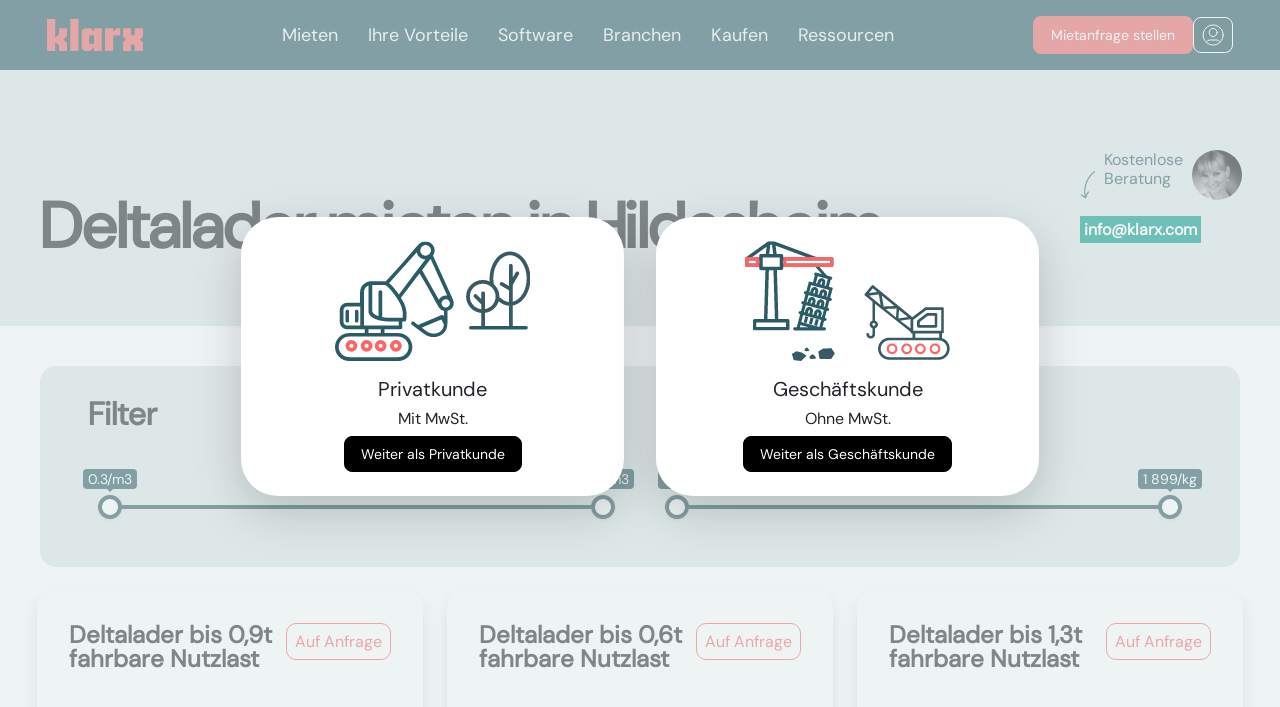

--- FILE ---
content_type: text/html; charset=utf-8
request_url: https://www.klarx.de/mieten/erdbewegungsmaschinen/lader/deltalader/s/in/hildesheim
body_size: 13565
content:
<!DOCTYPE html>
<html lang="de" data-country="DE" data-city=hildesheim>
<head>
  <title>Deltalader mieten in Hildesheim</title>
<meta name="description" content="Deltalader mieten in Hildesheim. Du möchtest schnell und günstig Deltalader in Hildesheim mieten? Bei klarx findest Du verschiedene Deltalader in deiner Stadt." />
<meta name="og:site_name" content="klarx" />
<meta name="og:title" content="Deltalader mieten in Hildesheim" />
<meta name="og:description" content="Deltalader mieten in Hildesheim. Du möchtest schnell und günstig Deltalader in Hildesheim mieten? Bei klarx findest Du verschiedene Deltalader in deiner Stadt." />
<meta name="twitter:title" content="Deltalader mieten in Hildesheim" />
<meta name="twitter:site" content="klarx_com" />
<meta name="twitter:description" content="Deltalader mieten in Hildesheim. Du möchtest schnell und günstig Deltalader in Hildesheim mieten? Bei klarx findest Du verschiedene Deltalader in deiner Stadt." />
<meta name="geo.placename" content="Hildesheim" />
<meta name="geo.position" content="52.1462043;9.954893799999999" />
<meta name="ICBM" content="52.1462043, 9.954893799999999" />
<link rel="alternate" hreflang="de-DE" href="https://www.klarx.de/mieten/erdbewegungsmaschinen/lader/deltalader/s/in/hildesheim" />
<link rel="alternate" hreflang="en-DE" href="https://www.klarx.de/en/mieten/erdbewegungsmaschinen/lader/deltalader/s/in/hildesheim" />
<link rel="alternate" hreflang="de-AT" href="https://www.klarx.at/mieten/erdbewegungsmaschinen/lader/deltalader/s/in/hildesheim" />
<link rel="alternate" hreflang="en-AT" href="https://www.klarx.at/en/mieten/erdbewegungsmaschinen/lader/deltalader/s/in/hildesheim" />
  <meta name="csrf-param" content="authenticity_token" />
<meta name="csrf-token" content="7-3gz_ArZMRShDoljge0hEUl54V0HMs9oVvYK9Nz9C6etGwhYJDLYRENTiC8OFnnctdfl92BnOIrnk1Q-bAwbQ" />
  
  <link rel="preconnect" href="//forms.hsforms.com">

  <link rel="stylesheet" href="/assets/homepage/application-9b11828a79e746c69b34f92c9c0347b6383fe463e300e254d3e281201ac3469e.css" media="all" />
  <link rel="icon" type="image/x-icon" href="/assets/coral_favicon-37823512189458a8b8adf6b2ab099e911fae3480ec0ebe7cfcc378b106c350f5.ico" />
  <meta charset="utf-8">
  <meta name="viewport" content="width=device-width, initial-scale=1, shrink-to-fit=no">
  <meta property="og:url" content="https://www.klarx.de/mieten/erdbewegungsmaschinen/lader/deltalader/s/in/hildesheim" /><link href="https://www.klarx.de/mieten/erdbewegungsmaschinen/lader/deltalader/s/in/hildesheim" rel="canonical" /></head>
<body>

<input type="hidden" name="customer_type" id="customer_type" value="private" autocomplete="off" />
<link rel="stylesheet" href="https://klarx-2531671.hs-sites.com/hubfs/hub_generated/module_assets/1/163234012509/1744489324432/module_kk-nav.min.css" /><header class="header">
        <div class="header__container">
         <div id="hs_cos_wrapper_module_171221157148813" class="hs_cos_wrapper hs_cos_wrapper_widget hs_cos_wrapper_type_module" style="" data-hs-cos-general-type="widget" data-hs-cos-type="module">

  
    <meta charset="UTF-8">
    <meta name="viewport" content="width=device-width, initial-scale=1.0">
   
      <link rel="stylesheet" href="https://cdnjs.cloudflare.com/ajax/libs/font-awesome/5.15.3/css/all.min.css">
  
  
<style>
.no-scroll {overflow:hidden;}
</style>
  
    <nav class="absolute-nave">
      <div class="wrapper-nav">
        <div class="logo">
          <a class="center-svg" href="https://klarx.de/de/"><svg xmlns="http://www.w3.org/2000/svg" width="96" height="32" viewbox="0 0 96 32" fill="none">
              <path d="M0 0.000148173V31.9998H8.2277V22.9472L11.8851 26.6053V31.9998H20.1102V24.2274L16.5008 20.5693L20.1102 16.9167V9.1415H11.8851V15.3143L8.2277 18.9724V0.000148173H0Z" fill="#EC6567"></path>
              <path d="M31.5016 0H23.2739V31.9996H31.5016V0Z" fill="#EC6567"></path>
              <path d="M42.3456 16.3662H47.0069V24.7774H42.3456V16.3662ZM47.0525 9.14135V12.7995L43.3975 9.14135H37.4079L34.668 11.7931V29.3481L37.4079 31.9998H43.3975L47.0525 28.3417V31.9998H54.7782V9.14135H47.0525Z" fill="#EC6567"></path>
              <path d="M69.8246 9.14154L66.1696 12.7997V9.14154H57.9421V32H66.1696V16.5946H73.2087V9.14154H69.8246Z" fill="#EC6567"></path>
              <path d="M87.7725 9.14154V15.3144L85.945 17.1421L84.1175 15.3144V9.14154H75.8898V17.5984L78.8579 20.5694L75.8898 23.5432V32H84.1175V26.6054L85.945 24.7776L87.7725 26.6054V32H96V23.5432L93.0294 20.5694L96 17.5984V9.14154H87.7725Z" fill="#EC6567"></path></svg></a>
        </div>
        <input type="radio" name="slider" id="menu-btn">
        <input type="radio" name="slider" id="close-btn">
        <ul class="nav-links">
          <label for="close-btn" class="btn close-btn"><i class="fas fa-times"></i></label>

          
          <li>
            <a href="https://klarx.de/de/miete" class="desktop-item">
              Mieten</a>
            <input type="checkbox" id="showMega1">
            <label for="showMega1" class="mobile-item">Mieten</label>
            <div class="mega-box" id="mega-box1">
              <div class="content Mieten">
                <a href="https://klarx.de/de/miete" class="mobile-item headernav additional-mobile-link">
              Mieten</a>
                  
                 <div class="row-nav">
                  <div class="headernav">
                    <a href="https://www.klarx.de/mieten">Mietsortiment
                    </a><a class="navbutton-arrow" href="https://www.klarx.de/mieten">
    <img class="" src="https://klarx-2531671.hs-sites.com/hubfs/Vector%20white.svg" alt="SVG Image">
</a>

                    
                  </div>
                  <ul class="mega-links">
                    
                    
                    
	                    <li>
                      <a id="myData" data-my-variable="https://www.klarx.de/mieten/erdbewegungsmaschinen/bagger" href="https://www.klarx.de/mieten/erdbewegungsmaschinen/bagger">Bagger
                        </a><a class="navbutton-arrow" href="https://www.klarx.de/mieten/erdbewegungsmaschinen/bagger">
    <img class="" src="https://klarx-2531671.hs-sites.com/hubfs/Vector%20white.svg" alt="SVG Image">
</a>

                        
                    </li>
                    
                    
                    
	                    <li>
                      <a id="myData" data-my-variable="https://www.klarx.de/mieten/erdbewegungsmaschinen/lader" href="https://www.klarx.de/mieten/erdbewegungsmaschinen/lader">Lader
                        </a><a class="navbutton-arrow" href="https://www.klarx.de/mieten/erdbewegungsmaschinen/lader">
    <img class="" src="https://klarx-2531671.hs-sites.com/hubfs/Vector%20white.svg" alt="SVG Image">
</a>

                        
                    </li>
                    
                    
                    
	                    <li>
                      <a id="myData" data-my-variable="https://www.klarx.de/mieten/hebetechnik/krane" href="https://www.klarx.de/mieten/hebetechnik/krane">Krane
                        </a><a class="navbutton-arrow" href="https://www.klarx.de/mieten/hebetechnik/krane">
    <img class="" src="https://klarx-2531671.hs-sites.com/hubfs/Vector%20white.svg" alt="SVG Image">
</a>

                        
                    </li>
                    
                    
                    
	                    <li>
                      <a id="myData" data-my-variable="https://www.klarx.de/mieten/hebetechnik/arbeitsbuehnen" href="https://www.klarx.de/mieten/hebetechnik/arbeitsbuehnen">Arbeitsbühnen
                        </a><a class="navbutton-arrow" href="https://www.klarx.de/mieten/hebetechnik/arbeitsbuehnen">
    <img class="" src="https://klarx-2531671.hs-sites.com/hubfs/Vector%20white.svg" alt="SVG Image">
</a>

                        
                    </li>
                    
                    
                    
	                    <li>
                      <a id="myData" data-my-variable="https://www.klarx.de/mieten/hebetechnik/stapler-lagertechnik" href="https://www.klarx.de/mieten/hebetechnik/stapler-lagertechnik">Stapler
                        </a><a class="navbutton-arrow" href="https://www.klarx.de/mieten/hebetechnik/stapler-lagertechnik">
    <img class="" src="https://klarx-2531671.hs-sites.com/hubfs/Vector%20white.svg" alt="SVG Image">
</a>

                        
                    </li>
                    
                    
                    
	                    <li>
                      <a id="myData" data-my-variable="https://www.klarx.de/mieten/baustelleneinrichtung/raumsysteme" href="https://www.klarx.de/mieten/baustelleneinrichtung/raumsysteme">Container
                        </a><a class="navbutton-arrow" href="https://www.klarx.de/mieten/baustelleneinrichtung/raumsysteme">
    <img class="" src="https://klarx-2531671.hs-sites.com/hubfs/Vector%20white.svg" alt="SVG Image">
</a>

                        
                    </li>
                    
                    
                    
	                    <li>
                      <a id="myData" data-my-variable="https://www.klarx.de/mieten" href="https://www.klarx.de/mieten">Sonstiges
                        </a><a class="navbutton-arrow" href="https://www.klarx.de/mieten">
    <img class="" src="https://klarx-2531671.hs-sites.com/hubfs/Vector%20white.svg" alt="SVG Image">
</a>

                        
                    </li>
                    
                  </ul>
                </div>
                 <div class="row-nav">
                  <div class="headernav">
                    <a href="https://www.klarx.de/de/kranprojekte">Kranprojekte
                    </a><a class="navbutton-arrow" href="https://www.klarx.de/de/kranprojekte">
    <img class="" src="https://klarx-2531671.hs-sites.com/hubfs/Vector%20white.svg" alt="SVG Image">
</a>

                    
                  </div>
                  <ul class="mega-links">
                    
                    
                    
	                    <li>
                      <a id="myData" data-my-variable="https://www.klarx.de/de/kranprojekte/referenzen" href="https://www.klarx.de/de/kranprojekte/referenzen">Kranprojektreferenzen
                        </a><a class="navbutton-arrow" href="https://www.klarx.de/de/kranprojekte/referenzen">
    <img class="" src="https://klarx-2531671.hs-sites.com/hubfs/Vector%20white.svg" alt="SVG Image">
</a>

                        
                    </li>
                    
                    
                    
	                    <li>
                      <a id="myData" data-my-variable="https://www.klarx.de/de/kranprojekte/datenblaetter" href="https://www.klarx.de/de/kranprojekte/datenblaetter">Datenblätter
                        </a><a class="navbutton-arrow" href="https://www.klarx.de/de/kranprojekte/datenblaetter">
    <img class="" src="https://klarx-2531671.hs-sites.com/hubfs/Vector%20white.svg" alt="SVG Image">
</a>

                        
                    </li>
                    
                  </ul>
                </div>
                 <div class="row-nav">
                  <div class="headernav">
                    <a href="">Dienstleistungen
                    </a><a class="navbutton-arrow" href="">
    <img class="" src="https://klarx-2531671.hs-sites.com/hubfs/Vector%20white.svg" alt="SVG Image">
</a>

                    
                  </div>
                  <ul class="mega-links">
                    
                    
                    
	                    <li>
                      <a id="myData" data-my-variable="https://klarx.de/de/entsorgung" href="https://klarx.de/de/entsorgung">Baustellenentsorgung
                        </a><a class="navbutton-arrow" href="https://klarx.de/de/entsorgung">
    <img class="" src="https://klarx-2531671.hs-sites.com/hubfs/Vector%20white.svg" alt="SVG Image">
</a>

                        
                    </li>
                    
                    
                    
	                    <li>
                      <a id="myData" data-my-variable="https://klarx.de/de/miete/baumaschinen-abo" href="https://klarx.de/de/miete/baumaschinen-abo">Baumaschinen Abo
                        </a><a class="navbutton-arrow" href="https://klarx.de/de/miete/baumaschinen-abo">
    <img class="" src="https://klarx-2531671.hs-sites.com/hubfs/Vector%20white.svg" alt="SVG Image">
</a>

                        
                    </li>
                    
                  </ul>
                </div>
                
              </div>
            </div>
          </li>
          
          <li>
            <a href="https://www.klarx.de/de/vorteile" class="desktop-item">
              Ihre Vorteile</a>
            <input type="checkbox" id="showMega2">
            <label for="showMega2" class="mobile-item">Ihre Vorteile</label>
            <div class="mega-box" id="mega-box2">
              <div class="content Ihre Vorteile">
                <a href="https://www.klarx.de/de/vorteile" class="mobile-item headernav additional-mobile-link">
              Ihre Vorteile</a>
                  
                 <div class="row-nav">
                  <div class="headernav">
                    <a href="https://klarx.de/de/vorteile/packages">Packages
                    </a><a class="navbutton-arrow" href="https://klarx.de/de/vorteile/packages">
    <img class="" src="https://klarx-2531671.hs-sites.com/hubfs/Vector%20white.svg" alt="SVG Image">
</a>

                    
                  </div>
                  <ul class="mega-links">
                    
                  </ul>
                </div>
                 <div class="row-nav">
                  <div class="headernav">
                    <a href="https://klarx.de/de/ihre-vorteile/klarx-fuer-bauleiter">klarx für Bauleiter
                    </a><a class="navbutton-arrow" href="https://klarx.de/de/ihre-vorteile/klarx-fuer-bauleiter">
    <img class="" src="https://klarx-2531671.hs-sites.com/hubfs/Vector%20white.svg" alt="SVG Image">
</a>

                    
                  </div>
                  <ul class="mega-links">
                    
                  </ul>
                </div>
                 <div class="row-nav">
                  <div class="headernav">
                    <a href="https://klarx.de/de/ihre-vorteile/klarx-fuer-projektleiter">klarx für Projektleiter
                    </a><a class="navbutton-arrow" href="https://klarx.de/de/ihre-vorteile/klarx-fuer-projektleiter">
    <img class="" src="https://klarx-2531671.hs-sites.com/hubfs/Vector%20white.svg" alt="SVG Image">
</a>

                    
                  </div>
                  <ul class="mega-links">
                    
                  </ul>
                </div>
                 <div class="row-nav">
                  <div class="headernav">
                    <a href="https://klarx.de/de/ihre-vorteile/klarx-fuer-eink%C3%A4ufer">klarx für Einkäufer
                    </a><a class="navbutton-arrow" href="https://klarx.de/de/ihre-vorteile/klarx-fuer-eink%C3%A4ufer">
    <img class="" src="https://klarx-2531671.hs-sites.com/hubfs/Vector%20white.svg" alt="SVG Image">
</a>

                    
                  </div>
                  <ul class="mega-links">
                    
                  </ul>
                </div>
                
              </div>
            </div>
          </li>
          
          <li>
            <a href="https://www.klarx.de/de/software" class="desktop-item">
              Software</a>
            <input type="checkbox" id="showMega3">
            <label for="showMega3" class="mobile-item">Software</label>
            <div class="mega-box" id="mega-box3">
              <div class="content Software">
                <a href="https://www.klarx.de/de/software" class="mobile-item headernav additional-mobile-link">
              Software</a>
                  
                 <div class="row-nav">
                  <div class="headernav">
                    <a href="https://www.klarx.de/de/software/klarxmanager">klarxMANAGER
                    </a><a class="navbutton-arrow" href="https://www.klarx.de/de/software/klarxmanager">
    <img class="" src="https://klarx-2531671.hs-sites.com/hubfs/Vector%20white.svg" alt="SVG Image">
</a>

                    
                  </div>
                  <ul class="mega-links">
                    
                    
                    
	                    <li>
                      <a id="myData" data-my-variable="https://www.klarx.de/de/software/klarxmanager/features" href="https://www.klarx.de/de/software/klarxmanager/features">Features
                        </a><a class="navbutton-arrow" href="https://www.klarx.de/de/software/klarxmanager/features">
    <img class="" src="https://klarx-2531671.hs-sites.com/hubfs/Vector%20white.svg" alt="SVG Image">
</a>

                        
                    </li>
                    
                  </ul>
                </div>
                 <div class="row-nav">
                  <div class="headernav">
                    <a href="https://www.klarx.de/de/software/klarxsupply">klarxSUPPLY
                    </a><a class="navbutton-arrow" href="https://www.klarx.de/de/software/klarxsupply">
    <img class="" src="https://klarx-2531671.hs-sites.com/hubfs/Vector%20white.svg" alt="SVG Image">
</a>

                    
                  </div>
                  <ul class="mega-links">
                    
                  </ul>
                </div>
                
              </div>
            </div>
          </li>
          
          <li>
            <a href="https://klarx.de/de/branchen" class="desktop-item">
              Branchen</a>
            <input type="checkbox" id="showMega4">
            <label for="showMega4" class="mobile-item">Branchen</label>
            <div class="mega-box" id="mega-box4">
              <div class="content Branchen">
                <a href="https://klarx.de/de/branchen" class="mobile-item headernav additional-mobile-link">
              Branchen</a>
                  
                 <div class="row-nav">
                  <div class="headernav">
                    <a href="https://www.klarx.de/de/branchen/hochbau-tiefbau">Hoch- und Tiefbau
                    </a><a class="navbutton-arrow" href="https://www.klarx.de/de/branchen/hochbau-tiefbau">
    <img class="" src="https://klarx-2531671.hs-sites.com/hubfs/Vector%20white.svg" alt="SVG Image">
</a>

                    
                  </div>
                  <ul class="mega-links">
                    
                  </ul>
                </div>
                 <div class="row-nav">
                  <div class="headernav">
                    <a href="https://www.klarx.de/de/branchen/solarbau-photovoltaik">Solar- und Photovoltaik
                    </a><a class="navbutton-arrow" href="https://www.klarx.de/de/branchen/solarbau-photovoltaik">
    <img class="" src="https://klarx-2531671.hs-sites.com/hubfs/Vector%20white.svg" alt="SVG Image">
</a>

                    
                  </div>
                  <ul class="mega-links">
                    
                  </ul>
                </div>
                 <div class="row-nav">
                  <div class="headernav">
                    <a href="https://www.klarx.de/de/branchen/stahl-und-metallbau">Stahl- und Metallbau
                    </a><a class="navbutton-arrow" href="https://www.klarx.de/de/branchen/stahl-und-metallbau">
    <img class="" src="https://klarx-2531671.hs-sites.com/hubfs/Vector%20white.svg" alt="SVG Image">
</a>

                    
                  </div>
                  <ul class="mega-links">
                    
                  </ul>
                </div>
                 <div class="row-nav">
                  <div class="headernav">
                    <a href="https://www.klarx.de/de/branchen/energetische-sanierung">Energetische Sanierung
                    </a><a class="navbutton-arrow" href="https://www.klarx.de/de/branchen/energetische-sanierung">
    <img class="" src="https://klarx-2531671.hs-sites.com/hubfs/Vector%20white.svg" alt="SVG Image">
</a>

                    
                  </div>
                  <ul class="mega-links">
                    
                  </ul>
                </div>
                
              </div>
            </div>
          </li>
          
          <li>
            <a href="https://www.klarx.de/de/kaufen" class="desktop-item">
              Kaufen</a>
            <input type="checkbox" id="showMega5">
            <label for="showMega5" class="mobile-item">Kaufen</label>
            <div class="mega-box" id="mega-box5">
              <div class="content Kaufen">
                <a href="https://www.klarx.de/de/kaufen" class="mobile-item headernav additional-mobile-link">
              Kaufen</a>
                  
                 <div class="row-nav">
                  <div class="headernav">
                    <a href="https://www.klarx.de/de/kaufen">Gebrauchtmaschinen
                    </a><a class="navbutton-arrow" href="https://www.klarx.de/de/kaufen">
    <img class="" src="https://klarx-2531671.hs-sites.com/hubfs/Vector%20white.svg" alt="SVG Image">
</a>

                    
                  </div>
                  <ul class="mega-links">
                    
                    
                    
	                    <li>
                      <a id="myData" data-my-variable="https://www.klarx.de/de/kaufen/minibagger" href="https://www.klarx.de/de/kaufen/minibagger">Minibagger
                        </a><a class="navbutton-arrow" href="https://www.klarx.de/de/kaufen/minibagger">
    <img class="" src="https://klarx-2531671.hs-sites.com/hubfs/Vector%20white.svg" alt="SVG Image">
</a>

                        
                    </li>
                    
                    
                    
	                    <li>
                      <a id="myData" data-my-variable="https://www.klarx.de/de/kaufen/radlader" href="https://www.klarx.de/de/kaufen/radlader">Radlader
                        </a><a class="navbutton-arrow" href="https://www.klarx.de/de/kaufen/radlader">
    <img class="" src="https://klarx-2531671.hs-sites.com/hubfs/Vector%20white.svg" alt="SVG Image">
</a>

                        
                    </li>
                    
                    
                    
	                    <li>
                      <a id="myData" data-my-variable="https://www.klarx.de/de/kaufen/raupenbagger" href="https://www.klarx.de/de/kaufen/raupenbagger">Raupenbagger
                        </a><a class="navbutton-arrow" href="https://www.klarx.de/de/kaufen/raupenbagger">
    <img class="" src="https://klarx-2531671.hs-sites.com/hubfs/Vector%20white.svg" alt="SVG Image">
</a>

                        
                    </li>
                    
                  </ul>
                </div>
                
              </div>
            </div>
          </li>
          
          <li>
            <a href="https://www.klarx.de/de/ressourcen" class="desktop-item">
              Ressourcen</a>
            <input type="checkbox" id="showMega6">
            <label for="showMega6" class="mobile-item">Ressourcen</label>
            <div class="mega-box" id="mega-box6">
              <div class="content Ressourcen">
                <a href="https://www.klarx.de/de/ressourcen" class="mobile-item headernav additional-mobile-link">
              Ressourcen</a>
                  
                 <div class="row-nav">
                  <div class="headernav">
                    <a href="https://www.klarx.de/de/ueber-uns">Über uns
                    </a><a class="navbutton-arrow" href="https://www.klarx.de/de/ueber-uns">
    <img class="" src="https://klarx-2531671.hs-sites.com/hubfs/Vector%20white.svg" alt="SVG Image">
</a>

                    
                  </div>
                  <ul class="mega-links">
                    
                  </ul>
                </div>
                 <div class="row-nav">
                  <div class="headernav">
                    <a href="https://klarx.de/de/ressourcen/erfolgsgeschichten">Erfolgsgeschichten
                    </a><a class="navbutton-arrow" href="https://klarx.de/de/ressourcen/erfolgsgeschichten">
    <img class="" src="https://klarx-2531671.hs-sites.com/hubfs/Vector%20white.svg" alt="SVG Image">
</a>

                    
                  </div>
                  <ul class="mega-links">
                    
                  </ul>
                </div>
                 <div class="row-nav">
                  <div class="headernav">
                    <a href="https://www.klarx.de/de/jobs">Jobs
                    </a><a class="navbutton-arrow" href="https://www.klarx.de/de/jobs">
    <img class="" src="https://klarx-2531671.hs-sites.com/hubfs/Vector%20white.svg" alt="SVG Image">
</a>

                    
                  </div>
                  <ul class="mega-links">
                    
                  </ul>
                </div>
                 <div class="row-nav">
                  <div class="headernav">
                    <a href="https://www.klarx.de/de/blog">Blog
                    </a><a class="navbutton-arrow" href="https://www.klarx.de/de/blog">
    <img class="" src="https://klarx-2531671.hs-sites.com/hubfs/Vector%20white.svg" alt="SVG Image">
</a>

                    
                  </div>
                  <ul class="mega-links">
                    
                    
                    
	                    <li>
                      <a id="myData" data-my-variable="https://www.klarx.de/de/mietlexikon" href="https://www.klarx.de/de/mietlexikon">Mietlexikon
                        </a><a class="navbutton-arrow" href="https://www.klarx.de/de/mietlexikon">
    <img class="" src="https://klarx-2531671.hs-sites.com/hubfs/Vector%20white.svg" alt="SVG Image">
</a>

                        
                    </li>
                    
                  </ul>
                </div>
                
              </div>
            </div>
          </li>
          

          
          
        </ul>
        <label for="menu-btn" class="btn menu-btn"><i class="fas fa-bars"></i></label>
        <div class="button-navbar-wrapper">
        <a class="demo-button kk-button  kk-border-red" href="https://www.klarx.de/de/mieten">
          <div class="kk-button-font desktop">
            Mietanfrage stellen</div>
          <div class="kk-button-font mobile">
          Jetzt mieten</div>
        </a>
        <div class="nav-login-icon kk-button kk-border-white">
          <a class="center-svg" href="https://app.klarx.de/anmelden">
            <svg xmlns="http://www.w3.org/2000/svg" width="22" height="22" viewbox="0 0 22 22" fill="none">
              <path d="M4.45887 18.4384C5.0672 17.0052 6.4875 16 8.14258 16H14.1426C15.7977 16 17.218 17.0052 17.8263 18.4384M15.1426 8.5C15.1426 10.7091 13.3517 12.5 11.1426 12.5C8.93344 12.5 7.14258 10.7091 7.14258 8.5C7.14258 6.29086 8.93344 4.5 11.1426 4.5C13.3517 4.5 15.1426 6.29086 15.1426 8.5ZM21.1426 11C21.1426 16.5228 16.6654 21 11.1426 21C5.61973 21 1.14258 16.5228 1.14258 11C1.14258 5.47715 5.61973 1 11.1426 1C16.6654 1 21.1426 5.47715 21.1426 11Z" stroke="white" stroke-linecap="round" stroke-linejoin="round"></path>
            </svg>
          </a>
        </div>
<div>
      </div>
    </div>
</div></nav>
      <script>
     
  // Get all anchor tags within elements with the class 'mega-links'
var anchorTags = document.querySelectorAll('.mega-links li a');
var headernavs = document.querySelectorAll('.headernav');
const menuBtn = document.getElementById('menu-btn');
const absoluteNave = document.querySelector('.absolute-nave');
const closeBtn = document.getElementById('close-btn');

// Function to toggle navigation class
function toggleNavigation(event) {
    if (menuBtn.checked) {
        absoluteNave.classList.add('fixed');
        document.body.style.overflow = 'hidden';
    } else if (event.target.id === 'close-btn') {
        absoluteNave.classList.remove('fixed');
        document.body.style.overflow = 'auto';
    }
}

// Add event listener for changes in the checkbox state
menuBtn.addEventListener('change', toggleNavigation);

// Add event listener for clicks on the document
document.addEventListener('click', toggleNavigation);

        
        




document.addEventListener('DOMContentLoaded', function() {
    const checkboxes = document.querySelectorAll('.nav-links input[type="checkbox"]');
    const megaBoxes = document.querySelectorAll('.mega-box');

    checkboxes.forEach((checkbox, index) => {
      checkbox.addEventListener('change', () => {
        if (checkbox.checked) {
          // Uncheck other checkboxes and collapse other mega boxes
          checkboxes.forEach((cb, i) => {
            if (i !== index) {
              cb.checked = false;
            }
          });
          megaBoxes.forEach((box, i) => {
            if (i === index) {
              box.style.maxHeight = '100%';
            } else {
              box.style.maxHeight = '0';
            }
          });
        } else {
          // Reset styles if checkbox is unchecked
          megaBoxes[index].style.maxHeight = '0';
        }
      });
    });
  });


function toggleMenu() {
  var navLinks = document.querySelector('.nav-links');
  navLinks.classList.toggle('open');
  document.body.classList.toggle('no-scroll');
}
    
    
    </script>
  
</div>
        </div>
      </header>
<div class="loading"></div>
<main class="app-main">
  

  <header class="category-segment-new-header">
  <div class="contact-detail-container">
  <div class="contact-detail d-none d-lg-block">
    <div class="d-flex position-relative">
      <p class="pl-4 text-secondary" style="height: 2lh; max-width: 7rem"> Kostenlose Beratung</p>
      <div class="pt-2 position-absolute" style="top: 25%">
        <img alt="rotated arrow shape" src="/assets/shapes/head_shape_rotated-c17c46e94dd294d2d52c7d06d22a5c0a19996048ee80a9154ae872887357a209.svg" />
      </div>
      <div>
        <a href="/cdn-cgi/l/email-protection#a2cbccc4cde2c9cec3d0da8cc1cdcf">
          <img class="user-photo" alt="agent image" width="50" height="50" category="#&lt;Category:0x00007ff6625dd0d0&gt;" src="https://ir.klarx.de/r/eyJzIjo3NSwiaSI6InN3d3cua2xhcnguZGUvZmlsZS9xZXZneXJ4dXZ5Y2VwM3N1YWJzazFoM2h1aDBzIn070.jpg" />
</a>      </div>
    </div>
    <div class="pt-3">
      <a href="/cdn-cgi/l/email-protection#f79e999198b79c9b96858fd994989a"><p class='contact-detail-phone highlighted-green text-white p-1 mrsCallTracking'><span class="__cf_email__" data-cfemail="adc4c3cbc2edc6c1ccdfd583cec2c0">[email&#160;protected]</span></p></a>
    </div>
  </div>
</div>

  <div class="container-fluid">
    <div class="pt-5 row">
      <div class="col-md-9">
          <h1 style="white-space: normal"> Deltalader mieten in Hildesheim</h1>
      </div>
    </div>

    <div class="modal fade" id="category-segment-form-modal" tabindex="-1" role="dialog" aria-labelledby="exampleModalLabel" aria-hidden="true">
  <div class="modal-dialog modal-xl category-segment-form-modal" style="max-width: 1350px; padding-top: 0vh !important;">
    <div class="modal-content">
      <button type="button" class="btn-close" data-dismiss="modal" aria-label="Close">
        <img alt="close modal" src="/assets/_icons/close-db35e41f0cc66236b941fe5d1d5f196855f51ff3abc2c9d48c5cfde751b44f21.svg" />
      </button>
      <div id="modal-body">
        <div id="category-segment-form-content" style="z-index: 1">
        </div>
      </div>
    </div>
  </div>
</div>

  </div>
</header>

  <div class="container-fluid">
    <div class="row mt-0 mt-md-4">
      <div class="col-md-12">
        
      </div>
    </div>

      
<div class="row mt-0 mt-md-3">
    <div class="category-segment-filter-container col-md-12">
  <div class="filters category-segment-filter">
    <h4 class="m-0 pb-1 px-3">Filter</h4>

    <div class="pl-3 pr-3 pb-3">
      <form class="mt-3" id="filter-form" action="/category_segments/filter" accept-charset="UTF-8" method="get">
        <input type="hidden" name="category_slug" id="category_slug" value="erdbewegungsmaschinen/lader/deltalader" autocomplete="off" />
        <div class="row">
              <input type="hidden" name="filter-1297" id="filter-1297" autocomplete="off" />
                  <div class="filter-element col-md ">
                    <div>
                      <p class="text-center">Schaufelinhalt</p>
                    </div>
                    <input class="filter-slider px-2" id="slider-1297" data-type="double" data-unit="m3" data-min="0.3" data-max="0.74" data-setep="0.1" data-postfix="/m3"/>
                  </div>

              <input type="hidden" name="filter-1208" id="filter-1208" autocomplete="off" />
                  <div class="filter-element col-md ">
                    <div>
                      <p class="text-center">Nutzlast</p>
                    </div>
                    <input class="filter-slider px-2" id="slider-1208" data-type="double" data-unit="kg" data-min="0.0" data-max="1899.0" data-setep="10" data-postfix="/kg"/>
                  </div>

        </div>
</form>    </div>
  </div>
</div>

</div>

    <div id="category-segment-container">

        <div itemscope itemtype="http://schema.org/ItemList" class="row category-segment-container">
    <div class="col-md-6 col-xl-4">
  <div itemprop="itemListElement" itemscope itemtype="http://schema.org/ListItem" class="row h-100 category-item-wrapper">
    <div itemscope itemtype="http://schema.org/Product" class="category-item-container position-relative h-100">
  <meta itemprop="mpn" content="2108">
  <meta itemprop="sku" content="2108">
  <meta itemprop="brand" content="Deltalader">
  <meta itemprop="category" content="Deltalader">
  <meta itemprop="image" content="https://ir.klarx.de/r/eyJzIjoxODAsImkiOiJzd3d3LmtsYXJ4LmRlL2ZpbGUvaDlyZzk2czN0dXdkaWF6ODFwaXQ4bGh6NmdkeSJ972.jpg">
  <meta itemprop="name" content="Deltalader bis 0,9t fahrbare Nutzlast">

  <div class="corner-shape">
  <div itemprop="offers" itemscope itemtype="http://schema.org/Offer">
    <meta itemprop="priceCurrency" content="EUR">
    <meta itemprop="priceValidUntil" content="2026-02-05">
    <meta itemprop="availability" content="http://schema.org/InStock">
    <meta itemprop="url" content="/mieten/erdbewegungsmaschinen/lader/deltalader/s/in/hildesheim">
      <meta itemprop="price" content="1">
      <p class="mb-0">Auf Anfrage</p>
  </div>
</div>

  
  <div class="row">
    <div class="col-md-12">
      <h4 title="Deltalader bis 0,9t fahrbare Nutzlast" style="padding-right: 100px;" itemprop="name">Deltalader bis 0,9t fahrbare Nutzlast</h4>
    </div>
  </div>
  <div class="segment-detail my-2">
    <div class="row">
      <div class="col-md-6">
        <div style="height:250px;" class="comparable-segment-img-container row  d-flex justify-content-center align-items-center">
          <meta name="og:image" content="https://ir.klarx.de/r/eyJzIjoxODAsImkiOiJzd3d3LmtsYXJ4LmRlL2ZpbGUvaDlyZzk2czN0dXdkaWF6ODFwaXQ4bGh6NmdkeSJ972.jpg"/>
          <meta name="og:image:width" content="164"/>
          <meta name="og:image:height" content="164"/>
          <meta name="og:image:alt" content="Deltalader bis 0,9t fahrbare Nutzlast mieten in Hildesheim"/>
          <img data-src="https://ir.klarx.de/r/eyJzIjoxODAsImkiOiJzd3d3LmtsYXJ4LmRlL2ZpbGUvaDlyZzk2czN0dXdkaWF6ODFwaXQ4bGh6NmdkeSJ972.jpg" class="lazy" itemprop="image" style="max-height:164px; max-width:164px" alt="Deltalader bis 0,9t fahrbare Nutzlast mieten in Hildesheim" src="" />
        </div>
      </div>
      <div class="col-md-6">
        <div class="row pt-md-5">
              <div class="col-6 col-md-12">
                <div class="segment-spec-item ">
                  <p class="text-muted text-capitalize m-1">Transportlänge</p>
                    <p class="font-weight-lighter m-1">2900 - 3630
                      mm
                    </p>
                </div>
              </div>
              <div class="col-6 col-md-12">
                <div class="segment-spec-item ">
                  <p class="text-muted text-capitalize m-1">Nutzlast</p>
                    <p class="font-weight-lighter m-1">700 - 999
                      kg
                    </p>
                </div>
              </div>
              <div class="col-6 col-md-12">
                <div class="segment-spec-item ">
                  <p class="text-muted text-capitalize m-1">Transportbreite</p>
                    <p class="font-weight-lighter m-1">1,22 - 1,87
                      m
                    </p>
                </div>
              </div>
        </div>
        <div class="segment-more-detail">
          <a href="javascript:void(0)" onclick="triggerCategorySegmentModal(2108)" data-toggle="modal" data-target="#category-segment-modal">
              <span> <img class="mr-2" alt="information" src="/assets/_icons/information-8ab2855ef0d1fb9d1229588170d502187d646364583ac7a1bdc57c711237c263.svg" />
                <p class="underlined "> Technische Details</p></span>
          </a>
        </div>
      </div>
    </div>
  </div>
  <div>
      <button type="button" class="btn btn-black btn-text-ellipsis disabled-btn" disabled>Nur für Geschäftskunden</button>
  </div>
</div>

    <meta itemprop="position" content="1"/>
    <meta itemprop="url" content="/mieten/erdbewegungsmaschinen/lader/deltalader/s">
  </div>
</div>
<div class="col-md-6 col-xl-4">
  <div itemprop="itemListElement" itemscope itemtype="http://schema.org/ListItem" class="row h-100 category-item-wrapper">
    <div itemscope itemtype="http://schema.org/Product" class="category-item-container position-relative h-100">
  <meta itemprop="mpn" content="2107">
  <meta itemprop="sku" content="2107">
  <meta itemprop="brand" content="Deltalader">
  <meta itemprop="category" content="Deltalader">
  <meta itemprop="image" content="https://ir.klarx.de/r/eyJzIjoxODAsImkiOiJzd3d3LmtsYXJ4LmRlL2ZpbGUvaDlyZzk2czN0dXdkaWF6ODFwaXQ4bGh6NmdkeSJ972.jpg">
  <meta itemprop="name" content="Deltalader bis 0,6t fahrbare Nutzlast">

  <div class="corner-shape">
  <div itemprop="offers" itemscope itemtype="http://schema.org/Offer">
    <meta itemprop="priceCurrency" content="EUR">
    <meta itemprop="priceValidUntil" content="2026-02-05">
    <meta itemprop="availability" content="http://schema.org/InStock">
    <meta itemprop="url" content="/mieten/erdbewegungsmaschinen/lader/deltalader/s/in/hildesheim">
      <meta itemprop="price" content="1">
      <p class="mb-0">Auf Anfrage</p>
  </div>
</div>

  
  <div class="row">
    <div class="col-md-12">
      <h4 title="Deltalader bis 0,6t fahrbare Nutzlast" style="padding-right: 100px;" itemprop="name">Deltalader bis 0,6t fahrbare Nutzlast</h4>
    </div>
  </div>
  <div class="segment-detail my-2">
    <div class="row">
      <div class="col-md-6">
        <div style="height:250px;" class="comparable-segment-img-container row  d-flex justify-content-center align-items-center">
          <meta name="og:image" content="https://ir.klarx.de/r/eyJzIjoxODAsImkiOiJzd3d3LmtsYXJ4LmRlL2ZpbGUvaDlyZzk2czN0dXdkaWF6ODFwaXQ4bGh6NmdkeSJ972.jpg"/>
          <meta name="og:image:width" content="164"/>
          <meta name="og:image:height" content="164"/>
          <meta name="og:image:alt" content="Deltalader bis 0,6t fahrbare Nutzlast mieten in Hildesheim"/>
          <img data-src="https://ir.klarx.de/r/eyJzIjoxODAsImkiOiJzd3d3LmtsYXJ4LmRlL2ZpbGUvaDlyZzk2czN0dXdkaWF6ODFwaXQ4bGh6NmdkeSJ972.jpg" class="lazy" itemprop="image" style="max-height:164px; max-width:164px" alt="Deltalader bis 0,6t fahrbare Nutzlast mieten in Hildesheim" src="" />
        </div>
      </div>
      <div class="col-md-6">
        <div class="row pt-md-5">
              <div class="col-6 col-md-12">
                <div class="segment-spec-item ">
                  <p class="text-muted text-capitalize m-1">Transportlänge</p>
                    <p class="font-weight-lighter m-1">2972 - 3327
                      mm
                    </p>
                </div>
              </div>
              <div class="col-6 col-md-12">
                <div class="segment-spec-item ">
                  <p class="text-muted text-capitalize m-1">Nutzlast</p>
                    <p class="font-weight-lighter m-1">0 - 699
                      kg
                    </p>
                </div>
              </div>
              <div class="col-6 col-md-12">
                <div class="segment-spec-item ">
                  <p class="text-muted text-capitalize m-1">Transportbreite</p>
                    <p class="font-weight-lighter m-1">1,27 - 1,7
                      m
                    </p>
                </div>
              </div>
        </div>
        <div class="segment-more-detail">
          <a href="javascript:void(0)" onclick="triggerCategorySegmentModal(2107)" data-toggle="modal" data-target="#category-segment-modal">
              <span> <img class="mr-2" alt="information" src="/assets/_icons/information-8ab2855ef0d1fb9d1229588170d502187d646364583ac7a1bdc57c711237c263.svg" />
                <p class="underlined "> Technische Details</p></span>
          </a>
        </div>
      </div>
    </div>
  </div>
  <div>
      <button type="button" class="btn btn-black btn-text-ellipsis disabled-btn" disabled>Nur für Geschäftskunden</button>
  </div>
</div>

    <meta itemprop="position" content="2"/>
    <meta itemprop="url" content="/mieten/erdbewegungsmaschinen/lader/deltalader/s">
  </div>
</div>
<div class="col-md-6 col-xl-4">
  <div itemprop="itemListElement" itemscope itemtype="http://schema.org/ListItem" class="row h-100 category-item-wrapper">
    <div itemscope itemtype="http://schema.org/Product" class="category-item-container position-relative h-100">
  <meta itemprop="mpn" content="2109">
  <meta itemprop="sku" content="2109">
  <meta itemprop="brand" content="Deltalader">
  <meta itemprop="category" content="Deltalader">
  <meta itemprop="image" content="https://ir.klarx.de/r/eyJzIjoxODAsImkiOiJzd3d3LmtsYXJ4LmRlL2ZpbGUvaDlyZzk2czN0dXdkaWF6ODFwaXQ4bGh6NmdkeSJ972.jpg">
  <meta itemprop="name" content="Deltalader bis 1,3t fahrbare Nutzlast">

  <div class="corner-shape">
  <div itemprop="offers" itemscope itemtype="http://schema.org/Offer">
    <meta itemprop="priceCurrency" content="EUR">
    <meta itemprop="priceValidUntil" content="2026-02-05">
    <meta itemprop="availability" content="http://schema.org/InStock">
    <meta itemprop="url" content="/mieten/erdbewegungsmaschinen/lader/deltalader/s/in/hildesheim">
      <meta itemprop="price" content="1">
      <p class="mb-0">Auf Anfrage</p>
  </div>
</div>

  
  <div class="row">
    <div class="col-md-12">
      <h4 title="Deltalader bis 1,3t fahrbare Nutzlast" style="padding-right: 100px;" itemprop="name">Deltalader bis 1,3t fahrbare Nutzlast</h4>
    </div>
  </div>
  <div class="segment-detail my-2">
    <div class="row">
      <div class="col-md-6">
        <div style="height:250px;" class="comparable-segment-img-container row  d-flex justify-content-center align-items-center">
          <meta name="og:image" content="https://ir.klarx.de/r/eyJzIjoxODAsImkiOiJzd3d3LmtsYXJ4LmRlL2ZpbGUvaDlyZzk2czN0dXdkaWF6ODFwaXQ4bGh6NmdkeSJ972.jpg"/>
          <meta name="og:image:width" content="164"/>
          <meta name="og:image:height" content="164"/>
          <meta name="og:image:alt" content="Deltalader bis 1,3t fahrbare Nutzlast mieten in Hildesheim"/>
          <img data-src="https://ir.klarx.de/r/eyJzIjoxODAsImkiOiJzd3d3LmtsYXJ4LmRlL2ZpbGUvaDlyZzk2czN0dXdkaWF6ODFwaXQ4bGh6NmdkeSJ972.jpg" class="lazy" itemprop="image" style="max-height:164px; max-width:164px" alt="Deltalader bis 1,3t fahrbare Nutzlast mieten in Hildesheim" src="" />
        </div>
      </div>
      <div class="col-md-6">
        <div class="row pt-md-5">
              <div class="col-6 col-md-12">
                <div class="segment-spec-item ">
                  <p class="text-muted text-capitalize m-1">Transportlänge</p>
                    <p class="font-weight-lighter m-1">3310 - 3990
                      mm
                    </p>
                </div>
              </div>
              <div class="col-6 col-md-12">
                <div class="segment-spec-item ">
                  <p class="text-muted text-capitalize m-1">Nutzlast</p>
                    <p class="font-weight-lighter m-1">1000 - 1399
                      kg
                    </p>
                </div>
              </div>
              <div class="col-6 col-md-12">
                <div class="segment-spec-item ">
                  <p class="text-muted text-capitalize m-1">Transportbreite</p>
                    <p class="font-weight-lighter m-1">1,67 - 2,03
                      m
                    </p>
                </div>
              </div>
        </div>
        <div class="segment-more-detail">
          <a href="javascript:void(0)" onclick="triggerCategorySegmentModal(2109)" data-toggle="modal" data-target="#category-segment-modal">
              <span> <img class="mr-2" alt="information" src="/assets/_icons/information-8ab2855ef0d1fb9d1229588170d502187d646364583ac7a1bdc57c711237c263.svg" />
                <p class="underlined "> Technische Details</p></span>
          </a>
        </div>
      </div>
    </div>
  </div>
  <div>
      <button type="button" class="btn btn-black btn-text-ellipsis disabled-btn" disabled>Nur für Geschäftskunden</button>
  </div>
</div>

    <meta itemprop="position" content="3"/>
    <meta itemprop="url" content="/mieten/erdbewegungsmaschinen/lader/deltalader/s">
  </div>
</div>
<div class="col-md-6 col-xl-4">
  <div itemprop="itemListElement" itemscope itemtype="http://schema.org/ListItem" class="row h-100 category-item-wrapper">
    <div itemscope itemtype="http://schema.org/Product" class="category-item-container position-relative h-100">
  <meta itemprop="mpn" content="2110">
  <meta itemprop="sku" content="2110">
  <meta itemprop="brand" content="Deltalader">
  <meta itemprop="category" content="Deltalader">
  <meta itemprop="image" content="https://ir.klarx.de/r/eyJzIjoxODAsImkiOiJzd3d3LmtsYXJ4LmRlL2ZpbGUvaDlyZzk2czN0dXdkaWF6ODFwaXQ4bGh6NmdkeSJ972.jpg">
  <meta itemprop="name" content="Deltalader bis 1,8t fahrbare Nutzlast">

  <div class="corner-shape">
  <div itemprop="offers" itemscope itemtype="http://schema.org/Offer">
    <meta itemprop="priceCurrency" content="EUR">
    <meta itemprop="priceValidUntil" content="2026-02-05">
    <meta itemprop="availability" content="http://schema.org/InStock">
    <meta itemprop="url" content="/mieten/erdbewegungsmaschinen/lader/deltalader/s/in/hildesheim">
      <meta itemprop="price" content="1">
      <p class="mb-0">Auf Anfrage</p>
  </div>
</div>

  
  <div class="row">
    <div class="col-md-12">
      <h4 title="Deltalader bis 1,8t fahrbare Nutzlast" style="padding-right: 100px;" itemprop="name">Deltalader bis 1,8t fahrbare Nutzlast</h4>
    </div>
  </div>
  <div class="segment-detail my-2">
    <div class="row">
      <div class="col-md-6">
        <div style="height:250px;" class="comparable-segment-img-container row  d-flex justify-content-center align-items-center">
          <meta name="og:image" content="https://ir.klarx.de/r/eyJzIjoxODAsImkiOiJzd3d3LmtsYXJ4LmRlL2ZpbGUvaDlyZzk2czN0dXdkaWF6ODFwaXQ4bGh6NmdkeSJ972.jpg"/>
          <meta name="og:image:width" content="164"/>
          <meta name="og:image:height" content="164"/>
          <meta name="og:image:alt" content="Deltalader bis 1,8t fahrbare Nutzlast mieten in Hildesheim"/>
          <img data-src="https://ir.klarx.de/r/eyJzIjoxODAsImkiOiJzd3d3LmtsYXJ4LmRlL2ZpbGUvaDlyZzk2czN0dXdkaWF6ODFwaXQ4bGh6NmdkeSJ972.jpg" class="lazy" itemprop="image" style="max-height:164px; max-width:164px" alt="Deltalader bis 1,8t fahrbare Nutzlast mieten in Hildesheim" src="" />
        </div>
      </div>
      <div class="col-md-6">
        <div class="row pt-md-5">
              <div class="col-6 col-md-12">
                <div class="segment-spec-item ">
                  <p class="text-muted text-capitalize m-1">Transportlänge</p>
                    <p class="font-weight-lighter m-1">2670 - 4045
                      mm
                    </p>
                </div>
              </div>
              <div class="col-6 col-md-12">
                <div class="segment-spec-item ">
                  <p class="text-muted text-capitalize m-1">Nutzlast</p>
                    <p class="font-weight-lighter m-1">1400 - 1899
                      kg
                    </p>
                </div>
              </div>
              <div class="col-6 col-md-12">
                <div class="segment-spec-item ">
                  <p class="text-muted text-capitalize m-1">Transportbreite</p>
                    <p class="font-weight-lighter m-1">1,9 - 2,13
                      m
                    </p>
                </div>
              </div>
        </div>
        <div class="segment-more-detail">
          <a href="javascript:void(0)" onclick="triggerCategorySegmentModal(2110)" data-toggle="modal" data-target="#category-segment-modal">
              <span> <img class="mr-2" alt="information" src="/assets/_icons/information-8ab2855ef0d1fb9d1229588170d502187d646364583ac7a1bdc57c711237c263.svg" />
                <p class="underlined "> Technische Details</p></span>
          </a>
        </div>
      </div>
    </div>
  </div>
  <div>
      <button type="button" class="btn btn-black btn-text-ellipsis disabled-btn" disabled>Nur für Geschäftskunden</button>
  </div>
</div>

    <meta itemprop="position" content="4"/>
    <meta itemprop="url" content="/mieten/erdbewegungsmaschinen/lader/deltalader/s">
  </div>
</div>

    <div class="modal fade" id="category-segment-modal" tabindex="-1" role="dialog" aria-labelledby="exampleModalLabel" aria-hidden="true">
  <div class="modal-dialog category-segment-modal modal-width">
    <div class="modal-content">
      <button type="button" class="btn-close" data-dismiss="modal" aria-label="Close">
        <img alt="close modal" src="/assets/_icons/close-db35e41f0cc66236b941fe5d1d5f196855f51ff3abc2c9d48c5cfde751b44f21.svg" />
      </button>
      <div class="col-lg-3 justify-content-center d-none d-md-flex stepper-content">

  <div class="stepper-fadeout-container">
    <div class="top-empty-div"></div>
    <div class="stepper-list">
        <a href="javascript:void(0)" onclick="triggerCategorySegmentItem(2108)">
          <div class="modal-stepper shadow-sm my-1 p-1 py-1">
            <div class="font-weight-bold">
              <p> Deltalader bis 0,9t fahrbare Nutzlast</p>
            </div>
            <div>
                <meta itemprop="price" content="1">
                <p>Auf Anfrage</p>
            </div>
          </div>
        </a>
        <a href="javascript:void(0)" onclick="triggerCategorySegmentItem(2107)">
          <div class="modal-stepper shadow-sm my-1 p-1 py-1">
            <div class="font-weight-bold">
              <p> Deltalader bis 0,6t fahrbare Nutzlast</p>
            </div>
            <div>
                <meta itemprop="price" content="1">
                <p>Auf Anfrage</p>
            </div>
          </div>
        </a>
        <a href="javascript:void(0)" onclick="triggerCategorySegmentItem(2109)">
          <div class="modal-stepper shadow-sm my-1 p-1 py-1">
            <div class="font-weight-bold">
              <p> Deltalader bis 1,3t fahrbare Nutzlast</p>
            </div>
            <div>
                <meta itemprop="price" content="1">
                <p>Auf Anfrage</p>
            </div>
          </div>
        </a>
        <a href="javascript:void(0)" onclick="triggerCategorySegmentItem(2110)">
          <div class="modal-stepper shadow-sm my-1 p-1 py-1">
            <div class="font-weight-bold">
              <p> Deltalader bis 1,8t fahrbare Nutzlast</p>
            </div>
            <div>
                <meta itemprop="price" content="1">
                <p>Auf Anfrage</p>
            </div>
          </div>
        </a>
    </div>
    <div class="bottom-empty-div fadeout-bottom"></div>
  </div>
</div>

      <div id="category-segment-show-modal-slider-container" style="z-index: 1; position: static !important;">
        <div class="position-relative segment-modal-content" id="segment-2108-modal-content" data-slide-index="0" itemscope itemtype="http://schema.org/Product">
    <div class="corner-shape">
  <div itemprop="offers" itemscope itemtype="http://schema.org/Offer">
    <meta itemprop="priceCurrency" content="EUR">
    <meta itemprop="priceValidUntil" content="2026-02-05">
    <meta itemprop="availability" content="http://schema.org/InStock">
    <meta itemprop="url" content="/erdbewegungsmaschinen%2Flader%2Fdeltalader/mieten/deltalader-bis-0-9t-fahrbare-nutzlast/in/hildesheim">
      <meta itemprop="price" content="1">
      <p class="mb-0">Auf Anfrage</p>
  </div>
</div>


    <meta itemprop="mpn" content="2108">
    <meta itemprop="sku" content="2108">
    <meta itemprop="brand" content="Deltalader">
    <meta itemprop="name" content="Deltalader bis 0,9t fahrbare Nutzlast">

    <div class="row p-5 p-md-4">
      <div class="col-lg-3">
      </div>
      <div class="row image-container justify-content-center align-items-center col-lg-3 mx-2 overflow-hidden">
        <img alt="Deltalader bis 0,9t fahrbare Nutzlast mieten in Hildesheim" itemprop="image" width="100%" style="max-height: 500px" src="https://ir.klarx.de/r/eyJzIjo1MDAsImkiOiJzd3d3LmtsYXJ4LmRlL2ZpbGUvaDlyZzk2czN0dXdkaWF6ODFwaXQ4bGh6NmdkeSJ947.jpg" />
      </div>
      <aside class="col-lg-5">
        <div class="pt-4">
          <h3 itemprop="name">Deltalader bis 0,9t fahrbare Nutzlast</h3>
        </div>
        <div class="segment-spec">
          <div class="row pt-2">
                <div class="col-6 col-md-4 " style="word-break: break-all">
                  <div class="segment-spec-item ">
                    <div class="segment-spec-item ">
                      <p class="font-weight-bold text-capitalize m-0" style="color: black">Transportlänge</p>
                        <p style="color: #21393F">2900 - 3630
                          mm
                        </p>
                    </div>
                  </div>
                </div>
                <div class="col-6 col-md-4 " style="word-break: break-all">
                  <div class="segment-spec-item ">
                    <div class="segment-spec-item ">
                      <p class="font-weight-bold text-capitalize m-0" style="color: black">Nutzlast</p>
                        <p style="color: #21393F">700 - 999
                          kg
                        </p>
                    </div>
                  </div>
                </div>
                <div class="col-6 col-md-4 " style="word-break: break-all">
                  <div class="segment-spec-item ">
                    <div class="segment-spec-item ">
                      <p class="font-weight-bold text-capitalize m-0" style="color: black">Transportbreite</p>
                        <p style="color: #21393F">1,22 - 1,87
                          m
                        </p>
                    </div>
                  </div>
                </div>
                <div class="col-6 col-md-4 " style="word-break: break-all">
                  <div class="segment-spec-item ">
                    <div class="segment-spec-item ">
                      <p class="font-weight-bold text-capitalize m-0" style="color: black">Transporthöhe</p>
                        <p style="color: #21393F">1,84 - 2,24
                          m
                        </p>
                    </div>
                  </div>
                </div>
                <div class="col-6 col-md-4 " style="word-break: break-all">
                  <div class="segment-spec-item ">
                    <div class="segment-spec-item ">
                      <p class="font-weight-bold text-capitalize m-0" style="color: black">Schaufelinhalt</p>
                        <p style="color: #21393F">0,3 - 0,5
                          m³
                        </p>
                    </div>
                  </div>
                </div>
                <div class="col-6 col-md-4 " style="word-break: break-all">
                  <div class="segment-spec-item ">
                    <div class="segment-spec-item ">
                      <p class="font-weight-bold text-capitalize m-0" style="color: black">Gewicht</p>
                        <p style="color: #21393F">1635 - 4100
                          kg
                        </p>
                    </div>
                  </div>
                </div>
                <div class="col-6 col-md-4 " style="word-break: break-all">
                  <div class="segment-spec-item ">
                    <div class="segment-spec-item ">
                      <p class="font-weight-bold text-capitalize m-0" style="color: black">Max. transportbreite</p>
                        <p style="color: #21393F">0
                          mm
                        </p>
                    </div>
                  </div>
                </div>
          </div>
        </div>
        <div class="segment-actions">
          <div class="row justify-content-between">
            <div class="pl-4">
                <button type="button" class="btn btn-black btn-text-ellipsis disabled-btn" disabled>Nur für Geschäftskunden</button>
            </div>
          </div>
        </div>
      </aside>
    </div>
</div>
<div class="position-relative segment-modal-content" id="segment-2107-modal-content" data-slide-index="1" itemscope itemtype="http://schema.org/Product">
    <div class="corner-shape">
  <div itemprop="offers" itemscope itemtype="http://schema.org/Offer">
    <meta itemprop="priceCurrency" content="EUR">
    <meta itemprop="priceValidUntil" content="2026-02-05">
    <meta itemprop="availability" content="http://schema.org/InStock">
    <meta itemprop="url" content="/erdbewegungsmaschinen%2Flader%2Fdeltalader/mieten/deltalader-bis-0-6t-fahrbare-nutzlast/in/hildesheim">
      <meta itemprop="price" content="1">
      <p class="mb-0">Auf Anfrage</p>
  </div>
</div>


    <meta itemprop="mpn" content="2107">
    <meta itemprop="sku" content="2107">
    <meta itemprop="brand" content="Deltalader">
    <meta itemprop="name" content="Deltalader bis 0,6t fahrbare Nutzlast">

    <div class="row p-5 p-md-4">
      <div class="col-lg-3">
      </div>
      <div class="row image-container justify-content-center align-items-center col-lg-3 mx-2 overflow-hidden">
        <img alt="Deltalader bis 0,6t fahrbare Nutzlast mieten in Hildesheim" itemprop="image" width="100%" style="max-height: 500px" src="https://ir.klarx.de/r/eyJzIjo1MDAsImkiOiJzd3d3LmtsYXJ4LmRlL2ZpbGUvaDlyZzk2czN0dXdkaWF6ODFwaXQ4bGh6NmdkeSJ947.jpg" />
      </div>
      <aside class="col-lg-5">
        <div class="pt-4">
          <h3 itemprop="name">Deltalader bis 0,6t fahrbare Nutzlast</h3>
        </div>
        <div class="segment-spec">
          <div class="row pt-2">
                <div class="col-6 col-md-4 " style="word-break: break-all">
                  <div class="segment-spec-item ">
                    <div class="segment-spec-item ">
                      <p class="font-weight-bold text-capitalize m-0" style="color: black">Transportlänge</p>
                        <p style="color: #21393F">2972 - 3327
                          mm
                        </p>
                    </div>
                  </div>
                </div>
                <div class="col-6 col-md-4 " style="word-break: break-all">
                  <div class="segment-spec-item ">
                    <div class="segment-spec-item ">
                      <p class="font-weight-bold text-capitalize m-0" style="color: black">Nutzlast</p>
                        <p style="color: #21393F">0 - 699
                          kg
                        </p>
                    </div>
                  </div>
                </div>
                <div class="col-6 col-md-4 " style="word-break: break-all">
                  <div class="segment-spec-item ">
                    <div class="segment-spec-item ">
                      <p class="font-weight-bold text-capitalize m-0" style="color: black">Transportbreite</p>
                        <p style="color: #21393F">1,27 - 1,7
                          m
                        </p>
                    </div>
                  </div>
                </div>
                <div class="col-6 col-md-4 " style="word-break: break-all">
                  <div class="segment-spec-item ">
                    <div class="segment-spec-item ">
                      <p class="font-weight-bold text-capitalize m-0" style="color: black">Transporthöhe</p>
                        <p style="color: #21393F">1,88 - 2,06
                          m
                        </p>
                    </div>
                  </div>
                </div>
                <div class="col-6 col-md-4 " style="word-break: break-all">
                  <div class="segment-spec-item ">
                    <div class="segment-spec-item ">
                      <p class="font-weight-bold text-capitalize m-0" style="color: black">Schaufelinhalt</p>
                        <p style="color: #21393F">0,3 - 0,54
                          m³
                        </p>
                    </div>
                  </div>
                </div>
                <div class="col-6 col-md-4 " style="word-break: break-all">
                  <div class="segment-spec-item ">
                    <div class="segment-spec-item ">
                      <p class="font-weight-bold text-capitalize m-0" style="color: black">Gewicht</p>
                        <p style="color: #21393F">3,35 - 2880
                          kg
                        </p>
                    </div>
                  </div>
                </div>
                <div class="col-6 col-md-4 " style="word-break: break-all">
                  <div class="segment-spec-item ">
                    <div class="segment-spec-item ">
                      <p class="font-weight-bold text-capitalize m-0" style="color: black">Max. transportbreite</p>
                        <p style="color: #21393F">0
                          mm
                        </p>
                    </div>
                  </div>
                </div>
          </div>
        </div>
        <div class="segment-actions">
          <div class="row justify-content-between">
            <div class="pl-4">
                <button type="button" class="btn btn-black btn-text-ellipsis disabled-btn" disabled>Nur für Geschäftskunden</button>
            </div>
          </div>
        </div>
      </aside>
    </div>
</div>
<div class="position-relative segment-modal-content" id="segment-2109-modal-content" data-slide-index="2" itemscope itemtype="http://schema.org/Product">
    <div class="corner-shape">
  <div itemprop="offers" itemscope itemtype="http://schema.org/Offer">
    <meta itemprop="priceCurrency" content="EUR">
    <meta itemprop="priceValidUntil" content="2026-02-05">
    <meta itemprop="availability" content="http://schema.org/InStock">
    <meta itemprop="url" content="/erdbewegungsmaschinen%2Flader%2Fdeltalader/mieten/deltalader-bis-1-3t-fahrbare-nutzlast/in/hildesheim">
      <meta itemprop="price" content="1">
      <p class="mb-0">Auf Anfrage</p>
  </div>
</div>


    <meta itemprop="mpn" content="2109">
    <meta itemprop="sku" content="2109">
    <meta itemprop="brand" content="Deltalader">
    <meta itemprop="name" content="Deltalader bis 1,3t fahrbare Nutzlast">

    <div class="row p-5 p-md-4">
      <div class="col-lg-3">
      </div>
      <div class="row image-container justify-content-center align-items-center col-lg-3 mx-2 overflow-hidden">
        <img alt="Deltalader bis 1,3t fahrbare Nutzlast mieten in Hildesheim" itemprop="image" width="100%" style="max-height: 500px" src="https://ir.klarx.de/r/eyJzIjo1MDAsImkiOiJzd3d3LmtsYXJ4LmRlL2ZpbGUvaDlyZzk2czN0dXdkaWF6ODFwaXQ4bGh6NmdkeSJ947.jpg" />
      </div>
      <aside class="col-lg-5">
        <div class="pt-4">
          <h3 itemprop="name">Deltalader bis 1,3t fahrbare Nutzlast</h3>
        </div>
        <div class="segment-spec">
          <div class="row pt-2">
                <div class="col-6 col-md-4 " style="word-break: break-all">
                  <div class="segment-spec-item ">
                    <div class="segment-spec-item ">
                      <p class="font-weight-bold text-capitalize m-0" style="color: black">Transportlänge</p>
                        <p style="color: #21393F">3310 - 3990
                          mm
                        </p>
                    </div>
                  </div>
                </div>
                <div class="col-6 col-md-4 " style="word-break: break-all">
                  <div class="segment-spec-item ">
                    <div class="segment-spec-item ">
                      <p class="font-weight-bold text-capitalize m-0" style="color: black">Nutzlast</p>
                        <p style="color: #21393F">1000 - 1399
                          kg
                        </p>
                    </div>
                  </div>
                </div>
                <div class="col-6 col-md-4 " style="word-break: break-all">
                  <div class="segment-spec-item ">
                    <div class="segment-spec-item ">
                      <p class="font-weight-bold text-capitalize m-0" style="color: black">Transportbreite</p>
                        <p style="color: #21393F">1,67 - 2,03
                          m
                        </p>
                    </div>
                  </div>
                </div>
                <div class="col-6 col-md-4 " style="word-break: break-all">
                  <div class="segment-spec-item ">
                    <div class="segment-spec-item ">
                      <p class="font-weight-bold text-capitalize m-0" style="color: black">Transporthöhe</p>
                        <p style="color: #21393F">1,94 - 2,32
                          m
                        </p>
                    </div>
                  </div>
                </div>
                <div class="col-6 col-md-4 " style="word-break: break-all">
                  <div class="segment-spec-item ">
                    <div class="segment-spec-item ">
                      <p class="font-weight-bold text-capitalize m-0" style="color: black">Schaufelinhalt</p>
                        <p style="color: #21393F">0,4 - 0,74
                          m³
                        </p>
                    </div>
                  </div>
                </div>
                <div class="col-6 col-md-4 " style="word-break: break-all">
                  <div class="segment-spec-item ">
                    <div class="segment-spec-item ">
                      <p class="font-weight-bold text-capitalize m-0" style="color: black">Gewicht</p>
                        <p style="color: #21393F">3428 - 5225
                          kg
                        </p>
                    </div>
                  </div>
                </div>
                <div class="col-6 col-md-4 " style="word-break: break-all">
                  <div class="segment-spec-item ">
                    <div class="segment-spec-item ">
                      <p class="font-weight-bold text-capitalize m-0" style="color: black">Max. transportbreite</p>
                        <p style="color: #21393F">0
                          mm
                        </p>
                    </div>
                  </div>
                </div>
          </div>
        </div>
        <div class="segment-actions">
          <div class="row justify-content-between">
            <div class="pl-4">
                <button type="button" class="btn btn-black btn-text-ellipsis disabled-btn" disabled>Nur für Geschäftskunden</button>
            </div>
          </div>
        </div>
      </aside>
    </div>
</div>
<div class="position-relative segment-modal-content" id="segment-2110-modal-content" data-slide-index="3" itemscope itemtype="http://schema.org/Product">
    <div class="corner-shape">
  <div itemprop="offers" itemscope itemtype="http://schema.org/Offer">
    <meta itemprop="priceCurrency" content="EUR">
    <meta itemprop="priceValidUntil" content="2026-02-05">
    <meta itemprop="availability" content="http://schema.org/InStock">
    <meta itemprop="url" content="/erdbewegungsmaschinen%2Flader%2Fdeltalader/mieten/deltalader-bis-1-8t-fahrbare-nutzlast/in/hildesheim">
      <meta itemprop="price" content="1">
      <p class="mb-0">Auf Anfrage</p>
  </div>
</div>


    <meta itemprop="mpn" content="2110">
    <meta itemprop="sku" content="2110">
    <meta itemprop="brand" content="Deltalader">
    <meta itemprop="name" content="Deltalader bis 1,8t fahrbare Nutzlast">

    <div class="row p-5 p-md-4">
      <div class="col-lg-3">
      </div>
      <div class="row image-container justify-content-center align-items-center col-lg-3 mx-2 overflow-hidden">
        <img alt="Deltalader bis 1,8t fahrbare Nutzlast mieten in Hildesheim" itemprop="image" width="100%" style="max-height: 500px" src="https://ir.klarx.de/r/eyJzIjo1MDAsImkiOiJzd3d3LmtsYXJ4LmRlL2ZpbGUvaDlyZzk2czN0dXdkaWF6ODFwaXQ4bGh6NmdkeSJ947.jpg" />
      </div>
      <aside class="col-lg-5">
        <div class="pt-4">
          <h3 itemprop="name">Deltalader bis 1,8t fahrbare Nutzlast</h3>
        </div>
        <div class="segment-spec">
          <div class="row pt-2">
                <div class="col-6 col-md-4 " style="word-break: break-all">
                  <div class="segment-spec-item ">
                    <div class="segment-spec-item ">
                      <p class="font-weight-bold text-capitalize m-0" style="color: black">Transportlänge</p>
                        <p style="color: #21393F">2670 - 4045
                          mm
                        </p>
                    </div>
                  </div>
                </div>
                <div class="col-6 col-md-4 " style="word-break: break-all">
                  <div class="segment-spec-item ">
                    <div class="segment-spec-item ">
                      <p class="font-weight-bold text-capitalize m-0" style="color: black">Nutzlast</p>
                        <p style="color: #21393F">1400 - 1899
                          kg
                        </p>
                    </div>
                  </div>
                </div>
                <div class="col-6 col-md-4 " style="word-break: break-all">
                  <div class="segment-spec-item ">
                    <div class="segment-spec-item ">
                      <p class="font-weight-bold text-capitalize m-0" style="color: black">Transportbreite</p>
                        <p style="color: #21393F">1,9 - 2,13
                          m
                        </p>
                    </div>
                  </div>
                </div>
                <div class="col-6 col-md-4 " style="word-break: break-all">
                  <div class="segment-spec-item ">
                    <div class="segment-spec-item ">
                      <p class="font-weight-bold text-capitalize m-0" style="color: black">Transporthöhe</p>
                        <p style="color: #21393F">2,04 - 2,38
                          m
                        </p>
                    </div>
                  </div>
                </div>
                <div class="col-6 col-md-4 " style="word-break: break-all">
                  <div class="segment-spec-item ">
                    <div class="segment-spec-item ">
                      <p class="font-weight-bold text-capitalize m-0" style="color: black">Schaufelinhalt</p>
                        <p style="color: #21393F">0,4 - 0,7
                          m³
                        </p>
                    </div>
                  </div>
                </div>
                <div class="col-6 col-md-4 " style="word-break: break-all">
                  <div class="segment-spec-item ">
                    <div class="segment-spec-item ">
                      <p class="font-weight-bold text-capitalize m-0" style="color: black">Gewicht</p>
                        <p style="color: #21393F">4,9 - 5985
                          kg
                        </p>
                    </div>
                  </div>
                </div>
                <div class="col-6 col-md-4 " style="word-break: break-all">
                  <div class="segment-spec-item ">
                    <div class="segment-spec-item ">
                      <p class="font-weight-bold text-capitalize m-0" style="color: black">Max. transportbreite</p>
                        <p style="color: #21393F">0
                          mm
                        </p>
                    </div>
                  </div>
                </div>
          </div>
        </div>
        <div class="segment-actions">
          <div class="row justify-content-between">
            <div class="pl-4">
                <button type="button" class="btn btn-black btn-text-ellipsis disabled-btn" disabled>Nur für Geschäftskunden</button>
            </div>
          </div>
        </div>
      </aside>
    </div>
</div>

      </div>
    </div>
  </div>
</div>

</div>
<div class="modal fade" id="category-segment-form-modal" tabindex="-1" role="dialog" aria-labelledby="exampleModalLabel" aria-hidden="true">
  <div class="modal-dialog modal-xl category-segment-form-modal" style="max-width: 1350px; padding-top: 0vh !important;">
    <div class="modal-content">
      <button type="button" class="btn-close" data-dismiss="modal" aria-label="Close">
        <img alt="close modal" src="/assets/_icons/close-db35e41f0cc66236b941fe5d1d5f196855f51ff3abc2c9d48c5cfde751b44f21.svg" />
      </button>
      <div id="modal-body">
        <div id="category-segment-form-content" style="z-index: 1">
        </div>
      </div>
    </div>
  </div>
</div>


    </div>
    <div class="ml-2 text-muted">* Die angegebenen Preise verstehen sich als Netto-Preise, zuzüglich der derzeit gültigen gesetzlichen Mehrwertsteuer.</div>
  </div>

  <section class="container-fluid similar-products my-5">
  <div class="similar-products-title mb-5">
      <h3>Weitere Lader
      </h3>
  </div>
  <div class="row h-100">
    <div class="col-md-6 col-lg-4">
  <div class="row h-100 category-item-wrapper">
    <div class="category-item-container position-relative h-100">
        <div class="corner-shape">
          <div itemprop="offers" itemscope itemtype="http://schema.org/Offer">
            <meta itemprop="priceCurrency" content="EUR">
            <meta itemprop="priceValidUntil" content="2026-02-04">
            <meta itemprop="availability" content="http://schema.org/InStock">
            <meta itemprop="url" content="/mieten/erdbewegungsmaschinen/lader/radlader/in/hildesheim">
            <div>
                <meta itemprop="price" content="1">
                <p class="mb-0">Auf Anfrage</p>
            </div>
          </div>
        </div>
        <a href="/mieten/erdbewegungsmaschinen/lader/radlader/s/in/hildesheim">
          <div style="height:250px;" class="d-flex justify-content-center align-items-center text-center">
            <meta name="og:image" content="https://ir.klarx.de/r/eyJzIjoxODAsImkiOiJzd3d3LmtsYXJ4LmRlL2ZpbGUvcWV2MWk3NHpwZ202YmhwanowYXF0ODRyd2V0OCJ99f.jpg"/>
            <meta name="og:image:width" content="164"/>
            <meta name="og:image:height" content="164"/>
            <meta name="og:image:alt" content=Radlader mieten in Hildesheim/>
            <img data-src="https://ir.klarx.de/r/eyJzIjoxODAsImkiOiJzd3d3LmtsYXJ4LmRlL2ZpbGUvcWV2MWk3NHpwZ202YmhwanowYXF0ODRyd2V0OCJ99f.jpg" class="lazy" style="max-height:164px; max-width:164px" alt="Radlader mieten in Hildesheim" src="" />
          </div>
</a>        <div class="category-item-desc mb-4">
          <div>
            <a href="/mieten/erdbewegungsmaschinen/lader/radlader/s/in/hildesheim">
              <h4 style="color: #0f161c">
                Radlader
              </h4>
</a>            <small style="color: #949495">
              Lader
            </small>
            <div class="sub-category-list my-4 pr-5">
                <a href="/mieten/erdbewegungsmaschinen/lader/radlader/s/in/hildesheim" class="mb-2">
                  &gt; von 0.2m³ bis 6.9m³
                </a>
            </div>
          </div>
        </div>
        <div class="cta-btn">
          <a href="/mieten/erdbewegungsmaschinen/lader/radlader/s/in/hildesheim" class="btn btn-black">
            Mehr erfahren
          </a>
        </div>
    </div>
  </div>
</div>
<div class="col-md-6 col-lg-4">
  <div class="row h-100 category-item-wrapper">
    <div class="category-item-container position-relative h-100">
        <div class="corner-shape">
          <div itemprop="offers" itemscope itemtype="http://schema.org/Offer">
            <meta itemprop="priceCurrency" content="EUR">
            <meta itemprop="priceValidUntil" content="2026-02-04">
            <meta itemprop="availability" content="http://schema.org/InStock">
            <meta itemprop="url" content="/mieten/erdbewegungsmaschinen/lader/kompaktlader/in/hildesheim">
            <div>
                <meta itemprop="price" content="1">
                <p class="mb-0">Auf Anfrage</p>
            </div>
          </div>
        </div>
        <a href="/mieten/erdbewegungsmaschinen/lader/kompaktlader/s/in/hildesheim">
          <div style="height:250px;" class="d-flex justify-content-center align-items-center text-center">
            <meta name="og:image" content="https://ir.klarx.de/r/eyJzIjoxODAsImkiOiJzd3d3LmtsYXJ4LmRlL2ZpbGUvdno0OHY4emh6cTh1enY2bDc2czdtejFmNGt5dSJ90b.jpg"/>
            <meta name="og:image:width" content="164"/>
            <meta name="og:image:height" content="164"/>
            <meta name="og:image:alt" content=Kompaktlader mieten in Hildesheim/>
            <img data-src="https://ir.klarx.de/r/eyJzIjoxODAsImkiOiJzd3d3LmtsYXJ4LmRlL2ZpbGUvdno0OHY4emh6cTh1enY2bDc2czdtejFmNGt5dSJ90b.jpg" class="lazy" style="max-height:164px; max-width:164px" alt="Kompaktlader mieten in Hildesheim" src="" />
          </div>
</a>        <div class="category-item-desc mb-4">
          <div>
            <a href="/mieten/erdbewegungsmaschinen/lader/kompaktlader/s/in/hildesheim">
              <h4 style="color: #0f161c">
                Kompaktlader
              </h4>
</a>            <small style="color: #949495">
              Lader
            </small>
            <div class="sub-category-list my-4 pr-5">
                <a href="/mieten/erdbewegungsmaschinen/lader/kompaktlader/s/in/hildesheim" class="mb-2">
                  &gt; von 0.2m³ bis 1m³
                </a>
            </div>
          </div>
        </div>
        <div class="cta-btn">
          <a href="/mieten/erdbewegungsmaschinen/lader/kompaktlader/s/in/hildesheim" class="btn btn-black">
            Mehr erfahren
          </a>
        </div>
    </div>
  </div>
</div>
<div class="col-md-6 col-lg-4">
  <div class="row h-100 category-item-wrapper">
    <div class="category-item-container position-relative h-100">
        <div class="corner-shape">
          <div itemprop="offers" itemscope itemtype="http://schema.org/Offer">
            <meta itemprop="priceCurrency" content="EUR">
            <meta itemprop="priceValidUntil" content="2026-02-04">
            <meta itemprop="availability" content="http://schema.org/InStock">
            <meta itemprop="url" content="/mieten/erdbewegungsmaschinen/lader/anbaugeraete-radlader/in/hildesheim">
            <div>
                <meta itemprop="price" content="1">
                <p class="mb-0">Auf Anfrage</p>
            </div>
          </div>
        </div>
        <a href="/mieten/erdbewegungsmaschinen/lader/anbaugeraete-radlader/in/hildesheim">
          <div style="height:250px;" class="d-flex justify-content-center align-items-center text-center">
            <meta name="og:image" content="https://ir.klarx.de/r/eyJzIjoxODAsImkiOiJzd3d3LmtsYXJ4LmRlL2ZpbGUvZWF3bHg0dWNuODB6cmU3bjNpMXAxNDdoc2JkdiJ995.jpg"/>
            <meta name="og:image:width" content="164"/>
            <meta name="og:image:height" content="164"/>
            <meta name="og:image:alt" content=Anbaugeräte Radlader mieten in Hildesheim/>
            <img data-src="https://ir.klarx.de/r/eyJzIjoxODAsImkiOiJzd3d3LmtsYXJ4LmRlL2ZpbGUvZWF3bHg0dWNuODB6cmU3bjNpMXAxNDdoc2JkdiJ995.jpg" class="lazy" style="max-height:164px; max-width:164px" alt="Anbaugeräte Radlader mieten in Hildesheim" src="" />
          </div>
</a>        <div class="category-item-desc mb-4">
          <div>
            <a href="/mieten/erdbewegungsmaschinen/lader/anbaugeraete-radlader/in/hildesheim">
              <h4 style="color: #0f161c">
                Anbaugeräte Radlader
              </h4>
</a>            <small style="color: #949495">
              Lader
            </small>
            <div class="sub-category-list my-4 pr-5">
                <ul class="category-styled-list ">
                    <li>
                      <a href="/mieten/erdbewegungsmaschinen/lader/anbaugeraete-radlader/schaufeln-fuer-radlader/s/in/hildesheim">
                        Schaufeln für Radlader
                      </a>
                    </li>
                    <li>
                      <a href="/mieten/erdbewegungsmaschinen/lader/anbaugeraete-radlader/ladegabeln-fuer-radlader/s/in/hildesheim">
                        Ladegabeln für Radlader
                      </a>
                    </li>
                    <li>
                      <a href="/mieten/erdbewegungsmaschinen/lader/anbaugeraete-radlader/leichtgutschaufeln-fuer-radlader/s/in/hildesheim">
                        Leichtgutschaufeln für Radlader
                      </a>
                    </li>
                </ul>
            </div>
          </div>
        </div>
        <div class="cta-btn">
          <a href="/mieten/erdbewegungsmaschinen/lader/anbaugeraete-radlader/in/hildesheim" class="btn btn-black">
            Mehr erfahren
          </a>
        </div>
    </div>
  </div>
</div>

  </div>
</section>

  <div class="category-segment-quick-request">
  <div class="container-fluid">
    <div class="row py-4">
      <div class="col-md-7">
        <h3>Du brauchst noch mehr als Lader?</h3>
        <a href="/mieten/in/hildesheim">
          <h4>Finde weitere passende Maschinen
            <span class="underlined homepage-link"> hier</span></h4></a>
      </div>
    </div>
  </div>

</div>

  <section class="klarx-all-locations-container">
  <div class="location-title mb-5">
    <h2>Unsere Partnerstationen an über 5.000 Standorten in Deutschland und Österreich</h2>
  </div>
  <div class="row">
    <div class="col-lg-5">
      <img data-src="/assets/shapes/de_at_map-1b25b4e6e6feffcad00f5118d05f27c8faa9fc2a09b6c26de3c772c11c1686b6.svg" height="460" class="lazy w-100" alt="Partnerstationen in Deutschland und Österreich" src="" />
    </div>
      <div class="col-lg-7">
        <div class="px-md-5 px-5 py-5">
          <ul class="row list-unstyled">
              <li class="col-sm-6 col-md-4 col-lg-6 col-xl-4">
                <a href="/mieten/in/berlin">
                  <h6 class="text-black">Berlin</h6>
</a>              </li>
              <li class="col-sm-6 col-md-4 col-lg-6 col-xl-4">
                <a href="/mieten/in/bonn">
                  <h6 class="text-black">Bonn</h6>
</a>              </li>
              <li class="col-sm-6 col-md-4 col-lg-6 col-xl-4">
                <a href="/mieten/in/bregenz">
                  <h6 class="text-black">Bregenz</h6>
</a>              </li>
              <li class="col-sm-6 col-md-4 col-lg-6 col-xl-4">
                <a href="/mieten/in/bremen">
                  <h6 class="text-black">Bremen</h6>
</a>              </li>
              <li class="col-sm-6 col-md-4 col-lg-6 col-xl-4">
                <a href="/mieten/in/dortmund">
                  <h6 class="text-black">Dortmund</h6>
</a>              </li>
              <li class="col-sm-6 col-md-4 col-lg-6 col-xl-4">
                <a href="/mieten/in/essen">
                  <h6 class="text-black">Essen</h6>
</a>              </li>
              <li class="col-sm-6 col-md-4 col-lg-6 col-xl-4">
                <a href="/mieten/in/frankfurt-am-main">
                  <h6 class="text-black">Frankfurt am Main</h6>
</a>              </li>
              <li class="col-sm-6 col-md-4 col-lg-6 col-xl-4">
                <a href="/mieten/in/graz">
                  <h6 class="text-black">Graz</h6>
</a>              </li>
              <li class="col-sm-6 col-md-4 col-lg-6 col-xl-4">
                <a href="/mieten/in/hamburg">
                  <h6 class="text-black">Hamburg</h6>
</a>              </li>
              <li class="col-sm-6 col-md-4 col-lg-6 col-xl-4">
                <a href="/mieten/in/hannover">
                  <h6 class="text-black">Hannover</h6>
</a>              </li>
              <li class="col-sm-6 col-md-4 col-lg-6 col-xl-4">
                <a href="/mieten/in/koeln">
                  <h6 class="text-black">Köln</h6>
</a>              </li>
              <li class="col-sm-6 col-md-4 col-lg-6 col-xl-4">
                <a href="/mieten/in/leipzig">
                  <h6 class="text-black">Leipzig</h6>
</a>              </li>
              <li class="col-sm-6 col-md-4 col-lg-6 col-xl-4">
                <a href="/mieten/in/linz">
                  <h6 class="text-black">Linz</h6>
</a>              </li>
              <li class="col-sm-6 col-md-4 col-lg-6 col-xl-4">
                <a href="/mieten/in/muenchen">
                  <h6 class="text-black">München</h6>
</a>              </li>
              <li class="col-sm-6 col-md-4 col-lg-6 col-xl-4">
                <a href="/mieten/in/nuernberg">
                  <h6 class="text-black">Nürnberg</h6>
</a>              </li>
              <li class="col-sm-6 col-md-4 col-lg-6 col-xl-4">
                <a href="/mieten/in/salzburg">
                  <h6 class="text-black">Salzburg</h6>
</a>              </li>
              <li class="col-sm-6 col-md-4 col-lg-6 col-xl-4">
                <a href="/mieten/in/steyr">
                  <h6 class="text-black">Steyr</h6>
</a>              </li>
              <li class="col-sm-6 col-md-4 col-lg-6 col-xl-4">
                <a href="/mieten/in/stuttgart">
                  <h6 class="text-black">Stuttgart</h6>
</a>              </li>
              <li class="col-sm-6 col-md-4 col-lg-6 col-xl-4">
                <a href="/mieten/in/villach">
                  <h6 class="text-black">Villach</h6>
</a>              </li>
              <li class="col-sm-6 col-md-4 col-lg-6 col-xl-4">
                <a href="/mieten/in/wien">
                  <h6 class="text-black">Wien</h6>
</a>              </li>
          </ul>
            <div class="">
              <a href="/partnerstationen">
                <h6 class="text-black">
                  Alle Standorte
                </h6>
</a>            </div>
        </div>
      </div>
  </div>
</section>

  <section class="seo-text section-spacing">
  <div class="container-fluid">
    <div>
        
    </div>

    <div>
      
    </div>

  </div>
</section>




</main>
<link rel="stylesheet" href="https://klarx-2531671.hs-sites.com/hubfs/hub_generated/module_assets/1/163051402639/1744489322283/module_kk-footer-global.min.css" /><footer class="footer kk-bg-soft-light" style="max-width:100%;margin-left:0; margin-right:0;">
        <div class="footer__container" style="width:100%">
          <div id="hs_cos_wrapper_module_17129007912512" class="hs_cos_wrapper hs_cos_wrapper_widget hs_cos_wrapper_type_module" style="" data-hs-cos-general-type="widget" data-hs-cos-type="module">
<script data-cfasync="false" src="/cdn-cgi/scripts/5c5dd728/cloudflare-static/email-decode.min.js"></script><script>
  (function() {
      // Function to handle accordion click event
      function handleAccordionClick(event) {
          var accordionTitle = this;
          var accordionContent = accordionTitle.nextElementSibling;

          if (window.innerWidth <= 475) {
              var allAccordionContents = document.querySelectorAll('.content-accordion');
              allAccordionContents.forEach(function(content) {
                  if (content !== accordionContent) {
                      content.style.display = 'none';
                  }
              });

              var allAccordionTitles = document.querySelectorAll('.title-accrodion');
              allAccordionTitles.forEach(function(title) {
                  if (title !== accordionTitle) {
                      title.classList.remove('footer-active');
                  }
              });

              if (accordionContent.style.display === 'none' || accordionContent.style.display === '') {
                  accordionContent.style.display = 'block';
                  accordionTitle.classList.add('footer-active');
              } else {
                  accordionContent.style.display = 'none';
                  accordionTitle.classList.remove('footer-active');
              }
          }
      }

      // Function to initialize accordion if window width is less than or equal to 768px
      function initializeAccordion() {
          if (window.innerWidth <= 475) {
              var accordionTitles = document.querySelectorAll('.title-accrodion');
              accordionTitles.forEach(function(title) {
                  title.addEventListener('click', handleAccordionClick);
              });

              var accordionContents = document.querySelectorAll('.content-accordion');
              accordionContents.forEach(function(content) {
                  content.style.display = 'none';
              });
          } else {
              var accordionTitles = document.querySelectorAll('.title-accrodion');
              accordionTitles.forEach(function(title) {
                  title.removeEventListener('click', handleAccordionClick);
              });

              var accordionContents = document.querySelectorAll('.content-accordion');
              accordionContents.forEach(function(content) {
                  content.style.display = 'block';
              });
          }
      }

      // Call the function to initialize accordion on page load
      initializeAccordion();

      // Reinitialize accordion on window resize
      window.addEventListener('resize', initializeAccordion);
  })();
</script>

<div class="kk-bg-soft-light">
<div class="footer-wrapper ">
    <footer class="footer">
         <ul class="mobile-only">
      
   
  <li class="mobile-only" style="position:relative; margin-top:20px"> <div class="footer-column">
  
          <a class="title-accrodion"><h4 class="kk-h4 ">Unternehmen</h4></a>
      
        <div class=" content-accordion">
          <div class="kk-horizontal-line-coral"></div>
          
          
          <div>
            <span id="hs_cos_wrapper_module_17129007912512_" class="hs_cos_wrapper hs_cos_wrapper_widget hs_cos_wrapper_type_simple_menu" style="" data-hs-cos-general-type="widget" data-hs-cos-type="simple_menu"><div id="hs_menu_wrapper_module_17129007912512_" class="hs-menu-wrapper active-branch flyouts hs-menu-flow-horizontal" role="navigation" data-sitemap-name="" data-menu-id="" aria-label="Navigation Menu">
 <ul role="menu">
  <li class="hs-menu-item hs-menu-depth-1" role="none"><a href="https://klarx.de/de/ressourcen/presse" role="menuitem" target="_self">Presse</a></li>
  <li class="hs-menu-item hs-menu-depth-1" role="none"><a href="https://www.klarx.de/de/ueber-uns" role="menuitem" target="_self">Über uns</a></li>
  <li class="hs-menu-item hs-menu-depth-1" role="none"><a href="https://www.klarx.de/de/jobs" role="menuitem" target="_self">Jobs</a></li>
  <li class="hs-menu-item hs-menu-depth-1" role="none"><a href="https://klarx.de/de/nachhaltigkeit" role="menuitem" target="_self">Nachhaltigkeit</a></li>
  <li class="hs-menu-item hs-menu-depth-1" role="none"><a href="https://www.klarx.de/partnerstationen" role="menuitem" target="_self">Partnerstationen</a></li>
 </ul>
</div></span>
          </div>
</div>   </div>
</li>

        
   
  <li class="mobile-only" style="position:relative; margin-top:20px"> <div class="footer-column">
  
          <a class="title-accrodion"><h4 class="kk-h4 ">Kontakt</h4></a>
      
        <div class=" content-accordion">
          <div class="kk-horizontal-line-coral"></div>
          
          
          <div>
            <span id="hs_cos_wrapper_module_17129007912512_" class="hs_cos_wrapper hs_cos_wrapper_widget hs_cos_wrapper_type_simple_menu" style="" data-hs-cos-general-type="widget" data-hs-cos-type="simple_menu"><div id="hs_menu_wrapper_module_17129007912512_" class="hs-menu-wrapper active-branch flyouts hs-menu-flow-horizontal" role="navigation" data-sitemap-name="" data-menu-id="" aria-label="Navigation Menu">
 <ul role="menu">
  <li class="hs-menu-item hs-menu-depth-1" role="none"><a href="/cdn-cgi/l/email-protection#9cf5f2faf3dcf7f0fdeee4b2f8f9" role="menuitem" target="_self"><span class="__cf_email__" data-cfemail="2c45424a436c47404d5e54024849">[email&#160;protected]</span></a></li>
  <li class="hs-menu-item hs-menu-depth-1" role="none"><a href="tel:08001112002000" role="menuitem" target="_self">0800 1112 002 000</a></li>
  <li class="hs-menu-item hs-menu-depth-1" role="none"><a href="https://www.klarx.de/de/discovery-call" role="menuitem" target="_self">Discovery Call anfragen</a></li>
  <li class="hs-menu-item hs-menu-depth-1" role="none"><a href="https://klarx.de/de/kontakt" role="menuitem" target="_self">Kontaktanfrage senden</a></li>
 </ul>
</div></span>
          </div>
</div>   </div>
</li>

        
   
  <li class="mobile-only" style="position:relative; margin-top:20px"> <div class="footer-column">
  
          <a class="title-accrodion"><h4 class="kk-h4 ">Warum klarx</h4></a>
      
        <div class=" content-accordion">
          <div class="kk-horizontal-line-coral"></div>
          
          
          <div>
            <span id="hs_cos_wrapper_module_17129007912512_" class="hs_cos_wrapper hs_cos_wrapper_widget hs_cos_wrapper_type_simple_menu" style="" data-hs-cos-general-type="widget" data-hs-cos-type="simple_menu"><div id="hs_menu_wrapper_module_17129007912512_" class="hs-menu-wrapper active-branch flyouts hs-menu-flow-horizontal" role="navigation" data-sitemap-name="" data-menu-id="" aria-label="Navigation Menu">
 <ul role="menu">
  <li class="hs-menu-item hs-menu-depth-1" role="none"><a href="https://www.klarx.de/de/vorteile" role="menuitem" target="_self">Ihre Vorteile</a></li>
  <li class="hs-menu-item hs-menu-depth-1" role="none"><a href="https://klarx.de/de/vorteile/packages" role="menuitem" target="_self">Packages</a></li>
  <li class="hs-menu-item hs-menu-depth-1" role="none"><a href="https://klarx.de/de/ihre-vorteile/klarx-fuer-bauleiter" role="menuitem" target="_self">klarx für Bauleiter</a></li>
  <li class="hs-menu-item hs-menu-depth-1" role="none"><a href="https://klarx.de/de/ihre-vorteile/klarx-fuer-eink%C3%A4ufer" role="menuitem" target="_self">klarx für Einkäufer</a></li>
 </ul>
</div></span>
          </div>
</div>   </div>
</li>

        
   
  <li class="mobile-only" style="position:relative; margin-top:20px"> <div class="footer-column">
  
          <a class="title-accrodion"><h4 class="kk-h4 ">Wissenswertes</h4></a>
      
        <div class=" content-accordion">
          <div class="kk-horizontal-line-coral"></div>
          
          
          <div>
            <span id="hs_cos_wrapper_module_17129007912512_" class="hs_cos_wrapper hs_cos_wrapper_widget hs_cos_wrapper_type_simple_menu" style="" data-hs-cos-general-type="widget" data-hs-cos-type="simple_menu"><div id="hs_menu_wrapper_module_17129007912512_" class="hs-menu-wrapper active-branch flyouts hs-menu-flow-horizontal" role="navigation" data-sitemap-name="" data-menu-id="" aria-label="Navigation Menu">
 <ul role="menu">
  <li class="hs-menu-item hs-menu-depth-1" role="none"><a href="https://www.klarx.de/de/ressourcen" role="menuitem" target="_self">Ressourcen</a></li>
  <li class="hs-menu-item hs-menu-depth-1" role="none"><a href="https://www.klarx.de/de/blog" role="menuitem" target="_self">Blog</a></li>
  <li class="hs-menu-item hs-menu-depth-1" role="none"><a href="https://www.klarx.de/de/faq" role="menuitem" target="_self">FAQs</a></li>
  <li class="hs-menu-item hs-menu-depth-1" role="none"><a href="https://help.klarx.de/de" role="menuitem" target="_self">Hilfe</a></li>
 </ul>
</div></span>
          </div>
</div>   </div>
</li>

        
   
  <li class="mobile-only" style="position:relative; margin-top:20px"> <div class="footer-column">
  
          <a class="title-accrodion"><h4 class="kk-h4 ">Lösungen</h4></a>
      
        <div class=" content-accordion">
          <div class="kk-horizontal-line-coral"></div>
          
          
          <div>
            <span id="hs_cos_wrapper_module_17129007912512_" class="hs_cos_wrapper hs_cos_wrapper_widget hs_cos_wrapper_type_simple_menu" style="" data-hs-cos-general-type="widget" data-hs-cos-type="simple_menu"><div id="hs_menu_wrapper_module_17129007912512_" class="hs-menu-wrapper active-branch flyouts hs-menu-flow-horizontal" role="navigation" data-sitemap-name="" data-menu-id="" aria-label="Navigation Menu">
 <ul role="menu">
  <li class="hs-menu-item hs-menu-depth-1" role="none"><a href="https://www.klarx.de/de/software" role="menuitem" target="_self">Software</a></li>
  <li class="hs-menu-item hs-menu-depth-1" role="none"><a href="https://www.klarx.de/de/software/klarxmanager" role="menuitem" target="_self">klarxMANAGER</a></li>
  <li class="hs-menu-item hs-menu-depth-1" role="none"><a href="https://www.klarx.de/de/software/klarxsupply" role="menuitem" target="_self">klarxSUPPLY</a></li>
 </ul>
</div></span>
          </div>
</div>   </div>
</li>

        </ul>
      
       
      
   
 <div class="footer-column desktop-only">
  
          <a class="title-accrodion" href=""><h4 class="kk-h4 ">Unternehmen</h4></a>
      
        <div class="kk-horizontal-line-coral kk-smalltext content-accordion"><span id="hs_cos_wrapper_module_17129007912512_" class="hs_cos_wrapper hs_cos_wrapper_widget hs_cos_wrapper_type_simple_menu" style="" data-hs-cos-general-type="widget" data-hs-cos-type="simple_menu"><div id="hs_menu_wrapper_module_17129007912512_" class="hs-menu-wrapper active-branch flyouts hs-menu-flow-horizontal" role="navigation" data-sitemap-name="" data-menu-id="" aria-label="Navigation Menu">
 <ul role="menu">
  <li class="hs-menu-item hs-menu-depth-1" role="none"><a href="https://klarx.de/de/ressourcen/presse" role="menuitem" target="_self">Presse</a></li>
  <li class="hs-menu-item hs-menu-depth-1" role="none"><a href="https://www.klarx.de/de/ueber-uns" role="menuitem" target="_self">Über uns</a></li>
  <li class="hs-menu-item hs-menu-depth-1" role="none"><a href="https://www.klarx.de/de/jobs" role="menuitem" target="_self">Jobs</a></li>
  <li class="hs-menu-item hs-menu-depth-1" role="none"><a href="https://klarx.de/de/nachhaltigkeit" role="menuitem" target="_self">Nachhaltigkeit</a></li>
  <li class="hs-menu-item hs-menu-depth-1" role="none"><a href="https://www.klarx.de/partnerstationen" role="menuitem" target="_self">Partnerstationen</a></li>
 </ul>
</div></span></div>   </div>

        
   
 <div class="footer-column desktop-only">
  
          <a class="title-accrodion" href=""><h4 class="kk-h4 ">Kontakt</h4></a>
      
        <div class="kk-horizontal-line-coral kk-smalltext content-accordion"><span id="hs_cos_wrapper_module_17129007912512_" class="hs_cos_wrapper hs_cos_wrapper_widget hs_cos_wrapper_type_simple_menu" style="" data-hs-cos-general-type="widget" data-hs-cos-type="simple_menu"><div id="hs_menu_wrapper_module_17129007912512_" class="hs-menu-wrapper active-branch flyouts hs-menu-flow-horizontal" role="navigation" data-sitemap-name="" data-menu-id="" aria-label="Navigation Menu">
 <ul role="menu">
  <li class="hs-menu-item hs-menu-depth-1" role="none"><a href="/cdn-cgi/l/email-protection#0b62656d644b60676a7973256f6e" role="menuitem" target="_self"><span class="__cf_email__" data-cfemail="41282f272e012a2d2033396f2524">[email&#160;protected]</span></a></li>
  <li class="hs-menu-item hs-menu-depth-1" role="none"><a href="tel:08001112002000" role="menuitem" target="_self">0800 1112 002 000</a></li>
  <li class="hs-menu-item hs-menu-depth-1" role="none"><a href="https://www.klarx.de/de/discovery-call" role="menuitem" target="_self">Discovery Call anfragen</a></li>
  <li class="hs-menu-item hs-menu-depth-1" role="none"><a href="https://klarx.de/de/kontakt" role="menuitem" target="_self">Kontaktanfrage senden</a></li>
 </ul>
</div></span></div>   </div>

        
   
 <div class="footer-column desktop-only">
  
          <a class="title-accrodion" href=""><h4 class="kk-h4 ">Warum klarx</h4></a>
      
        <div class="kk-horizontal-line-coral kk-smalltext content-accordion"><span id="hs_cos_wrapper_module_17129007912512_" class="hs_cos_wrapper hs_cos_wrapper_widget hs_cos_wrapper_type_simple_menu" style="" data-hs-cos-general-type="widget" data-hs-cos-type="simple_menu"><div id="hs_menu_wrapper_module_17129007912512_" class="hs-menu-wrapper active-branch flyouts hs-menu-flow-horizontal" role="navigation" data-sitemap-name="" data-menu-id="" aria-label="Navigation Menu">
 <ul role="menu">
  <li class="hs-menu-item hs-menu-depth-1" role="none"><a href="https://www.klarx.de/de/vorteile" role="menuitem" target="_self">Ihre Vorteile</a></li>
  <li class="hs-menu-item hs-menu-depth-1" role="none"><a href="https://klarx.de/de/vorteile/packages" role="menuitem" target="_self">Packages</a></li>
  <li class="hs-menu-item hs-menu-depth-1" role="none"><a href="https://klarx.de/de/ihre-vorteile/klarx-fuer-bauleiter" role="menuitem" target="_self">klarx für Bauleiter</a></li>
  <li class="hs-menu-item hs-menu-depth-1" role="none"><a href="https://klarx.de/de/ihre-vorteile/klarx-fuer-eink%C3%A4ufer" role="menuitem" target="_self">klarx für Einkäufer</a></li>
 </ul>
</div></span></div>   </div>

        
   
 <div class="footer-column desktop-only">
  
          <a class="title-accrodion" href=""><h4 class="kk-h4 ">Wissenswertes</h4></a>
      
        <div class="kk-horizontal-line-coral kk-smalltext content-accordion"><span id="hs_cos_wrapper_module_17129007912512_" class="hs_cos_wrapper hs_cos_wrapper_widget hs_cos_wrapper_type_simple_menu" style="" data-hs-cos-general-type="widget" data-hs-cos-type="simple_menu"><div id="hs_menu_wrapper_module_17129007912512_" class="hs-menu-wrapper active-branch flyouts hs-menu-flow-horizontal" role="navigation" data-sitemap-name="" data-menu-id="" aria-label="Navigation Menu">
 <ul role="menu">
  <li class="hs-menu-item hs-menu-depth-1" role="none"><a href="https://www.klarx.de/de/ressourcen" role="menuitem" target="_self">Ressourcen</a></li>
  <li class="hs-menu-item hs-menu-depth-1" role="none"><a href="https://www.klarx.de/de/blog" role="menuitem" target="_self">Blog</a></li>
  <li class="hs-menu-item hs-menu-depth-1" role="none"><a href="https://www.klarx.de/de/faq" role="menuitem" target="_self">FAQs</a></li>
  <li class="hs-menu-item hs-menu-depth-1" role="none"><a href="https://help.klarx.de/de" role="menuitem" target="_self">Hilfe</a></li>
 </ul>
</div></span></div>   </div>

        
   
 <div class="footer-column desktop-only">
  
          <a class="title-accrodion" href=""><h4 class="kk-h4 ">Lösungen</h4></a>
      
        <div class="kk-horizontal-line-coral kk-smalltext content-accordion"><span id="hs_cos_wrapper_module_17129007912512_" class="hs_cos_wrapper hs_cos_wrapper_widget hs_cos_wrapper_type_simple_menu" style="" data-hs-cos-general-type="widget" data-hs-cos-type="simple_menu"><div id="hs_menu_wrapper_module_17129007912512_" class="hs-menu-wrapper active-branch flyouts hs-menu-flow-horizontal" role="navigation" data-sitemap-name="" data-menu-id="" aria-label="Navigation Menu">
 <ul role="menu">
  <li class="hs-menu-item hs-menu-depth-1" role="none"><a href="https://www.klarx.de/de/software" role="menuitem" target="_self">Software</a></li>
  <li class="hs-menu-item hs-menu-depth-1" role="none"><a href="https://www.klarx.de/de/software/klarxmanager" role="menuitem" target="_self">klarxMANAGER</a></li>
  <li class="hs-menu-item hs-menu-depth-1" role="none"><a href="https://www.klarx.de/de/software/klarxsupply" role="menuitem" target="_self">klarxSUPPLY</a></li>
 </ul>
</div></span></div>   </div>

        
    </footer>
    <div class="sub-footer">
      <div class="sub-footer-column footer-column">
        <svg xmlns="http://www.w3.org/2000/svg" width="96" height="32" viewbox="0 0 96 32" fill="none">
          <path d="M0 0.000148173V31.9998H8.2277V22.9472L11.8851 26.6053V31.9998H20.1102V24.2274L16.5008 20.5693L20.1102 16.9167V9.1415H11.8851V15.3143L8.2277 18.9724V0.000148173H0Z" fill="#EC6567"></path>
          <path d="M31.5016 0H23.2739V31.9996H31.5016V0Z" fill="#EC6567"></path>
          <path d="M42.3456 16.3662H47.0069V24.7774H42.3456V16.3662ZM47.0525 9.14135V12.7995L43.3975 9.14135H37.4079L34.668 11.7931V29.3481L37.4079 31.9998H43.3975L47.0525 28.3417V31.9998H54.7782V9.14135H47.0525Z" fill="#EC6567"></path>
          <path d="M69.8246 9.14154L66.1696 12.7997V9.14154H57.9421V32H66.1696V16.5946H73.2087V9.14154H69.8246Z" fill="#EC6567"></path>
          <path d="M87.7725 9.14154V15.3144L85.945 17.1421L84.1175 15.3144V9.14154H75.8898V17.5984L78.8579 20.5694L75.8898 23.5432V32H84.1175V26.6054L85.945 24.7776L87.7725 26.6054V32H96V23.5432L93.0294 20.5694L96 17.5984V9.14154H87.7725Z" fill="#EC6567"></path>
        </svg>
      </div>

      <div class="footer-column">
        <p class="kk-smalltext-bold sub-footer-text">Empowering the future of construction</p>
      </div>
      <div class="footer-column">
        <div class="kk-gdpr-menue">
          <div class="gdp-column">
           
            <a class="socialsss" href="https://www.instagram.com/klarx_com/">
            

  
  
    
  
   
  <img class="social-icons" src="https://klarx-2531671.hs-sites.com/hubfs/Vector%20(2).svg" alt="Vector (2)" loading="lazy" width="16" height="16" style="max-width: 100%; height: auto;">


            </a>

            <a class="socialsss" href="https://www.facebook.com/klarx.de/">
            

  
  
    
  
   
  <img class="social-icons" src="https://klarx-2531671.hs-sites.com/hubfs/Vector%20(3).svg" alt="Vector (3)" loading="lazy" width="17" height="18" style="max-width: 100%; height: auto;">


            </a>

            <a class="socialsss" href="https://de.linkedin.com/company/klarx">
            

  
  
    
  
   
  <img class="social-icons" src="https://klarx-2531671.hs-sites.com/hubfs/vector%20(4).svg" alt="vector (4)" loading="lazy" width="16" height="16" style="max-width: 100%; height: auto;">


            </a>

            <a class="socialsss" href="https://www.youtube.com/c/KlarxDe">
            

  
  
    
  
   
  <img class="social-icons" src="https://klarx-2531671.hs-sites.com/hubfs/vector%20(5).svg" alt="vector (5)" loading="lazy" width="19" height="14" style="max-width: 100%; height: auto;">


            </a>
</div>
          <div class="gdp-column"><span id="hs_cos_wrapper_module_17129007912512_" class="hs_cos_wrapper hs_cos_wrapper_widget hs_cos_wrapper_type_simple_menu" style="" data-hs-cos-general-type="widget" data-hs-cos-type="simple_menu"><div id="hs_menu_wrapper_module_17129007912512_" class="hs-menu-wrapper active-branch flyouts hs-menu-flow-horizontal" role="navigation" data-sitemap-name="" data-menu-id="" aria-label="Navigation Menu">
 <ul role="menu">
  <li class="hs-menu-item hs-menu-depth-1" role="none"><a href="https://klarx.de/de/agb" role="menuitem" target="_self">AGB</a></li>
  <li class="hs-menu-item hs-menu-depth-1" role="none"><a href="https://klarx.de/de/datenschutz" role="menuitem" target="_self">Datenschutz</a></li>
  <li class="hs-menu-item hs-menu-depth-1" role="none"><a href="https://klarx.de/de/impressum" role="menuitem" target="_self">Impressum</a></li>
 </ul>
</div></span></div>
</div>
      </div>
      <div class="footer-column"> </div>
      <div class="footer-column">
        <a class=" footer-button kk-button  kk-button-border  kk-border-black" href="https://app.klarx.de/anmelden">
          <div class="kk-button-font kk-color-black">
            Login
          </div>
        </a>
      </div>
    </div>
  </div>
</div>
        </div>
      </div></footer>
  <div class="modal customer-type-modal fade" tabindex="-1" id="customer-type-modal" role="dialog" data-backdrop="static" data-keyboard="false">
    <div class="modal-dialog" role="document">

      <div class="modal-content">
        <div class="modal-body row">
          <div class="col-12 col-lg-6 p-3">
            <div class="card-modal-element p-4">

              <div class="d-none d-md-block">
                <img src="/assets/_icons/private-71e13aa47476b107117dca10c8eb3cbbecc93706b5eba6c2726de808a9655a8b.svg" />
              </div>

              <h5 class="mt-3">Privatkunde</h5>
              <h6>Mit MwSt.</h6>

              <a id="customer-type-private-link" href="/customer_type?customer_type=private">
                <button class="btn btn-black">Weiter als  Privatkunde</button>
</a>            </div>
          </div>

          <div class="col-12 col-lg-6 p-3">
            <div class="card-modal-element p-4">

              <div class="d-none d-md-block">
                <img src="/assets/_icons/corporate-b6d51798cc283a1ef2deef16eb471d94df24f13d3b275fcc91cb80ca58e3bae9.svg" />
              </div>

              <h5 class="mt-3">Geschäftskunde</h5>
              <h6>Ohne MwSt.</h6>

              <a href="/customer_type?customer_type=corporate">
                <button class="btn btn-black">Weiter als Geschäftskunde</button>
</a>            </div>
          </div>
        </div>
      </div>

    </div>
  </div>

<div class="modal fade login-modal" id="resetPasswordModal" tabindex="-1" role="dialog" aria-hidden="true">
  <div class="modal-dialog" role="document">
    <div class="modal-content py-4 px-3 shadow-lg border-0">
      <div id="modal-body">
        <div class="modal-body">
          <div class="row mt-4">
            <div class="col-md-12 text-center">
              <h3 class="modal-title">
                Passwort zurücksetzen
              </h3>
              <button type="button" class="close" data-dismiss="modal" aria-label="Close">
              </button>
            </div>
          </div>
          <div class="my-3 px-md-5">
            <div id="success-screen" class="d-none">
              <div class="row">
                <div class="col-md-12">
                  <p class="text-center">
                    Eine E-Mail wurde in deinen Posteingang geschickt. Folge den Anweisungen in der E-Mail, um dein Passwort zurückzusetzen
                  </p>
                </div>
              </div>
              <div class="row mt-4">
                <div class="col-md-12 text-center">
                  <img src="/assets/_icons/email-lg-7f52e00213d41d533b7ca6847e97543bbf7ec0622194eae87b3730096e51d647.svg" />
                </div>
              </div>
              <div class="row mt-4">
                <div class="col-md-12 text-center">
                  <u class="text-secondary">
                    <a href="javascript:void(0)" onclick="triggerAuthenticationModal()">
                      Zurück zur Anmeldung
                    </a>
                  </u>
                </div>
              </div>
            </div>
            <div id="reset-screen">
              <div class="row mt-3">
                <div class="col-md-12">
                  <p class="text-center">
                    Gib die E-Mail-Adresse ein, mit der du dein klarx Konto erstellt hast. So können wir dir einen Link zum Zurücksetzen schicken.
                  </p>
                </div>
              </div>
              <form id="reset-password-form" method="POST" action="/password/reset_request" onsubmit="submitResetPasswordEmail(event)">
                <div class="row">
                  <div class="col-md-12">
                    <div id="email-input">
                      <input type="email" id='contact-email' name="contact-email" required placeholder="Bitte gib deine E-Mail-Adresse an" class="material-text-field material-primary w-100 lg" onkeyup="isEmail(this.value,$('#reset-password-email-button'))"/>
                    </div>
                  </div>
                </div>
                <div class="row mt-4">
                  <div class="col-md-12 text-center">
                    <u class="text-secondary">
                      <a href="javascript:void(0)" onclick="triggerAuthenticationModal()">
                        Zurück zur Anmeldung
                      </a>
                    </u>
                  </div>
                </div>
                <div class="row mt-5">
                  <div class="col-md-12 text-center">
                    <button id="reset-password-email-button" disabled="true" type="submit" class="btn btn-black w-75 font-weight-bold">
                      E-Mail senden
                    </button>
                  </div>
                </div>
              </form>
            </div>
          </div>
        </div>
      </div>
    </div>
  </div>
</div>


  <div class="modal fade login-modal" id="authenticationModal" tabindex="-1" role="dialog" aria-labelledby="exampleModalLabel" aria-hidden="true">
  <div class="modal-dialog" role="document">
    <div class="modal-content py-4 px-3 shadow-lg border-0">
      <div id="modal-body">
        <div class="modal-body">
          <div class="row mt-4">
            <div class="col-md-12 text-center">
              <h3 class="modal-title">Anmeldung erforderlich</h3>
              <button type="button" class="close" data-dismiss="modal" aria-label="Close">
              </button>
            </div>
          </div>
          <div class="my-5 px-md-5">
            <form id="login-form" method="post" action="/authentication/login">
  <div class="row my-4">
    <div class="col-md-12">
      <div id="email-input">
        <input type="email" id='login-email' name="login-email" value="" required placeholder="Bitte gib deine E-Mail-Adresse an" class="material-text-field material-primary w-100 lg"/>
      </div>
    </div>
  </div>
  <div class="row my-4">
    <div class="col-md-12 mb-3">
      <div id="password-input">
        <input type="password" id='login-password' name="login-password" value="" required placeholder="Bitte gib dein Passwort ein" class="material-text-field material-primary w-100 lg"/>
      </div>
    </div>
  </div>
  <div class="row">
    <div class="col-md-12 text-center">
      <u class="text-secondary">
        <a href="javascript:void(0)" onclick="triggerResetPasswordModal()" class="text-secondary">
          Passwort zurücksetzen?
        </a>
      </u>
    </div>
  </div>
  <div class="row mt-5">
    <div class="col-md-12 text-center">
      <div id="spinner-container" class="btn">
        <div class="spinner d-none d-block"></div>
      </div>
      <button id="login-submit-button" type="submit" class="btn btn-black w-75 font-weight-bold">Anmelden</button>
    </div>
  </div>
  <div class="row mt-4">
    <div class="col-md-12 text-center">
      <p>
        Noch kein Konto?
        <a href="/authentication/sign_up">
          Konto anlegen
        </a>
      </p>
    </div>
  </div>
</form>

          </div>
        </div>
      </div>
    </div>
  </div>
</div>

<script data-cfasync="false" src="/cdn-cgi/scripts/5c5dd728/cloudflare-static/email-decode.min.js"></script><script src="/assets/homepage/application-97df24a036b0e933b847699e7dd659e66583399e0988b0a910219b449c9973e4.js"></script>
  <script src="/assets/homepage/partials/layout_partials/category_segments_filter-4250dc776eac9cfe38cceaddea7d6a34551eaefe15896eadccfbeb4177998489.js"></script>
  <script src="/assets/homepage/pages/category_segments/index-75f00dce44335495d345346c236974ca9063f27cde41aa1cb8a9e1dc05929537.js"></script>
  <script src="/assets/homepage/partials/layout_partials/quick_request-31b5f1f57ea98682396bb411d4c6c3d313ad3d3c0ca03b5163c2846d3c2ff811.js"></script>
  <script src="/assets/homepage/partials/layout_partials/category_segment_request_form-287f2446a627f55601513c659156ad59787f5c5a241825406cb1ab42dad80568.js"></script>
  <script src="/assets/homepage/partials/layout_partials/quick_request_forms-464c5368f9c12a065d5c237f699acfd2f85c9b6b41a8b8f3a0fa86301aa0f9d0.js"></script>
  <script src="/assets/homepage/partials/layout_partials/iframe_eventlistener-657db2b3cf73c6793f195089aba1b641880e0ec3e18488fba2a7844e128e0bdc.js"></script>
    <script src="/assets/homepage/utils/customer-type-modal-36d627b757aad3f6c5742d65949129d26185a2b544f10ba6982c1158c1c520f9.js"></script>
  <script src="/assets/homepage/pages/authentication/reset_password-dbead772c568c23838ec3ddefcee3da461cea81487563853b7eee688d4c989d0.js"></script>
  <script src="/assets/homepage/partials/layout_partials/login_modal-ee0e4609bf5f5a47a9a39fd71df8bddb597fa5403260959a9fc6e95bdcfe3c84.js"></script>

<script src="/assets/homepage/vendors/retina-b625f2603844bc7d0478f559a17a00e031e3c7bb8515ccaddb620e9f06c70e37.js" defer="defer" async="async"></script>
<script src="/assets/homepage/utils/gmaps_search-ae35858420d4e5d608447ee4df7aa80ece855287fc42358e527b0f308e3a91bc.js"></script>
<script src="/assets/homepage/utils/autocomplete_search-07f4cc9bc853bb931bff1aad0df522da647e8290338db5316796a2e8c2a48c8b.js"></script>
<script src="https://maps.googleapis.com/maps/api/js?key=AIzaSyB_yo6rhFo8WbSWu94T4RxNcNmEh3I7VkM&libraries=places&callback=initGoogleMapsAutoComplete" defer async></script>
<script defer src="https://static.cloudflareinsights.com/beacon.min.js/vcd15cbe7772f49c399c6a5babf22c1241717689176015" integrity="sha512-ZpsOmlRQV6y907TI0dKBHq9Md29nnaEIPlkf84rnaERnq6zvWvPUqr2ft8M1aS28oN72PdrCzSjY4U6VaAw1EQ==" data-cf-beacon='{"version":"2024.11.0","token":"721d1724667142d6bfa6022017cf5041","r":1,"server_timing":{"name":{"cfCacheStatus":true,"cfEdge":true,"cfExtPri":true,"cfL4":true,"cfOrigin":true,"cfSpeedBrain":true},"location_startswith":null}}' crossorigin="anonymous"></script>
</body>
</html>


--- FILE ---
content_type: text/css
request_url: https://klarx-2531671.hs-sites.com/hubfs/hub_generated/module_assets/1/163234012509/1744489324432/module_kk-nav.min.css
body_size: 1067
content:
@media only screen and (max-width:1380px){.fixed{position:fixed!important}}.nav-links .mobile-item{border-radius:0}@media only screen and (max-width:1050px){.additional-mobile-link{border-bottom:1px solid var(--red,#ec6567);color:#f2f2f2;display:flex!important;margin-bottom:15px;padding-left:0!important}}@media only screen and (min-width:1050px){.additional-mobile-link{display:none}}@media screen and (min-width:1050px){.Software{gap:75px;justify-content:flex-start!important}}.button-navbar-wrapper{align-items:center;display:flex;gap:8px;justify-content:flex-end}.nav-login-icon{background-color:var(--Off-Dark-Green,#22525b);padding:8px!important}nav{list-style:none}.nav-login-icon:hover{opacity:.5;transition:.5}@media screen and (max-width:1380px){.absolute-nave{border-radius:0;left:50%;margin-top:0;position:absolute;transform:translateX(-50%)}}@media screen and (min-width:1380px){.absolute-nave{left:50%;margin-top:23px;position:absolute;transform:translateX(-50%)}}*{box-sizing:border-box;margin:0;padding:0}nav{background-color:var(--dark-green);border-radius:8px;margin-left:auto;margin-right:auto;z-index:99}nav,nav .wrapper-nav{max-width:1361px;width:100%}nav .wrapper-nav{align-items:center;display:flex;height:70px;justify-content:space-between;line-height:70px;margin:auto;padding:0 47px;position:relative}.wrapper-nav .logo a{color:#f2f2f2;font-size:30px;font-weight:600;text-decoration:none}.center-svg{align-items:center;display:flex}.wrapper-nav .nav-links{display:inline-flex}.nav-links li{list-style:none}.nav-links li .desktop-item{border-radius:5px;color:#f2f2f2;font-size:18px;font-weight:500;padding:9px 15px;text-decoration:none;transition:all .3s ease}.nav-links .mobile-item{display:none}.nav-links .drop-menu{background:#242526;box-shadow:0 6px 10px rgba(0,0,0,.15);line-height:45px;opacity:0;position:absolute;top:85px;visibility:hidden;width:180px}.nav-links li:hover .drop-menu,.nav-links li:hover .mega-box{opacity:1;top:60px;transition:all .3s ease;visibility:visible}.drop-menu li a{border-radius:0;display:block;font-weight:400;padding:0 0 0 15px;width:100%}.mega-box{left:0;opacity:0;position:absolute;top:85px;visibility:hidden;width:100%}.mega-box .content{background-color:var(--dark-green);border-radius:0 0 8px 8px;box-shadow:0 6px 10px rgba(0,0,0,.15);display:flex;justify-content:space-between;padding:40px 47px;width:100%}.mega-box .content .row-nav{line-height:45px;width:calc(25% - 56px)}.headernav>span>img,.mega-links>li>a>span>img{height:unset!important;object-fit:unset!important;width:unset!important}.headernav>span,.mega-links>li>a>span,headernav>a{align-items:center;background:var(--Off-Dark-Green,#22525b);display:flex;gap:8px;height:28px;justify-content:center;padding:8px;width:28px}.headernav{align-items:center;display:flex;justify-content:space-between}.content .row-nav img{height:100%;object-fit:cover;width:100%}.content .row-nav .headernav{border-bottom:1px solid var(--Red,#ec6567);color:#f2f2f2;font-size:20px;font-weight:500}.content .row-nav .mega-links{margin-left:-20px}.row-nav .mega-links li{padding:0 0 0 20px}.row-nav .mega-links li a:hover{color:#f2f2f2}.wrapper-nav .btn{color:#fff;cursor:pointer;display:none;font-size:20px}.wrapper-nav .btn.close-btn{position:absolute;right:30px;top:10px}@media screen and (max-width:475px){.wrapper-nav .nav-links{max-width:100%}}@media screen and(min-width:475pxpx) and (max-width:1050px){.wrapper-nav .nav-links{max-width:350px}}@media screen and (max-width:1050px){nav .wrapper-nav{max-width:100%;padding:0 16px;position:relative}.wrapper-nav .btn{display:block}.wrapper-nav .nav-links{background:var(--dark-green);box-shadow:0 15px 15px rgba(0,0,0,.18);display:block;height:100vh;left:-100%;line-height:50px;overflow-y:auto;padding:50px 10px;position:fixed;top:0;transition:all .3s ease;width:100%}#menu-btn:checked~.nav-links{left:0}#menu-btn:checked~.btn.menu-btn{display:none}#close-btn:checked~.btn.menu-btn{display:block}.nav-links body{overflow:hidden}.nav-links li{margin:15px 10px}.nav-links .drop-menu{box-shadow:none;max-height:0;opacity:1;overflow:hidden;padding-left:20px;position:static;top:65px;transition:all .3s ease;visibility:visible;width:100%}#showMega10:checked~#mega-box10,#showMega1:checked~#mega-box1,#showMega2:checked~#mega-box2,#showMega3:checked~#mega-box3,#showMega4:checked~#mega-box4,#showMega5:checked~#mega-box5,#showMega6:checked~#mega-box6,#showMega7:checked~#mega-box7,#showMega8:checked~#mega-box8,#showMega9:checked~#mega-box9{max-height:100%}.nav-links .desktop-item{display:none}.nav-links .mobile-item{color:#f2f2f2;cursor:pointer;display:block;font-size:20px;font-weight:500;padding-left:20px;transition:all .3s ease}.drop-menu li{margin:0}.drop-menu li a{font-size:18px}.mega-box{max-height:0;opacity:1;overflow:hidden;padding:0 20px;position:static;top:65px;transition:all .3s ease;visibility:visible}.mega-box .content{box-shadow:none;flex-direction:column;padding:20px 20px 0}.mega-box .content .row-nav{border-top:1px solid hsla(0,0%,100%,.08);margin-bottom:15px;width:100%}.mega-box .content .row-nav:first-child,.mega-box .content .row-nav:nth-child(2){border-top:0}.content .row-nav .mega-links{border-left:0;padding-left:15px}.row-nav .mega-links li{margin:0}.content .row-nav .headernav{font-size:19px}}nav input{display:none}.body-text{left:50%;padding:0 30px;position:absolute;text-align:center;top:50%;transform:translate(-50%,-50%);width:100%}.body-text div{font-size:45px;font-weight:600}.demo-button,.demo-button>.kk-button-font,.demo-button>.kk-button-font:hover{cursor:pointer}.demo-button{background-color:var(--red);color:#fff}.demo-button:hover{background-color:transparent;color:var(--red)!important;cursor:pointer!important}.demo-button{border-width:2px}@media only screen and (max-width:475px){.mobile{display:flex}.desktop{display:none!important}}@media only screen and (min-width:475px){.desktop{display:flex}.mobile{display:none}}.headernav>a>img,.navbutton-arrow>img{height:unset!important;object-fit:unset!important;width:unset!important}.navbutton-arrow{border-radius:8px}.headernav>a:nth-child(2),.mega-links>li>a>a,.navbutton-arrow{align-items:center;background:var(--Off-Dark-Green,#22525b);display:flex;gap:8px;height:28px;justify-content:center;padding:8px;width:28px}.row-nav .mega-links li:not(.row-nav .mega-links li a a){align-items:center;border-bottom:1px solid rgba(220,230,230,.2);border-radius:0;color:#d9d9d9;display:flex;font-size:17px;justify-content:space-between;margin:0 0 0 20px;padding:0}

--- FILE ---
content_type: image/svg+xml
request_url: https://www.klarx.de/assets/_icons/information-8ab2855ef0d1fb9d1229588170d502187d646364583ac7a1bdc57c711237c263.svg
body_size: 165
content:
<?xml version="1.0" encoding="UTF-8"?>
<svg width="16px" height="16px" viewBox="0 0 16 16" version="1.1" xmlns="http://www.w3.org/2000/svg" xmlns:xlink="http://www.w3.org/1999/xlink">
    <!-- Generator: Sketch 64 (93537) - https://sketch.com -->
    <title>icon/klarx/web/information</title>
    <desc>Created with Sketch.</desc>
    <defs>
        <rect id="path-1" x="0" y="0" width="16" height="16" rx="2"></rect>
    </defs>
    <g id="icon/klarx/web/information" stroke="none" stroke-width="1" fill="none" fill-rule="evenodd">
        <mask id="mask-2" fill="white">
            <use xlink:href="#path-1"></use>
        </mask>
        <use id="Form/information" fill="#009784" xlink:href="#path-1"></use>
        <path d="M7.979,4.85 C8.343,4.85 8.644,4.73333333 8.882,4.5 C9.12,4.26666667 9.239,3.97266667 9.239,3.618 C9.239,3.27266667 9.12,2.98333333 8.882,2.75 C8.644,2.51666667 8.343,2.4 7.979,2.4 C7.615,2.4 7.31633333,2.51666667 7.083,2.75 C6.84966667,2.98333333 6.733,3.27266667 6.733,3.618 C6.733,3.97266667 6.84966667,4.26666667 7.083,4.5 C7.31633333,4.73333333 7.615,4.85 7.979,4.85 Z M9.071,13.712 L9.071,6.278 L6.915,6.278 L6.915,13.712 L9.071,13.712 Z" id="i" fill="#FFFFFF" fill-rule="nonzero"></path>
    </g>
</svg>